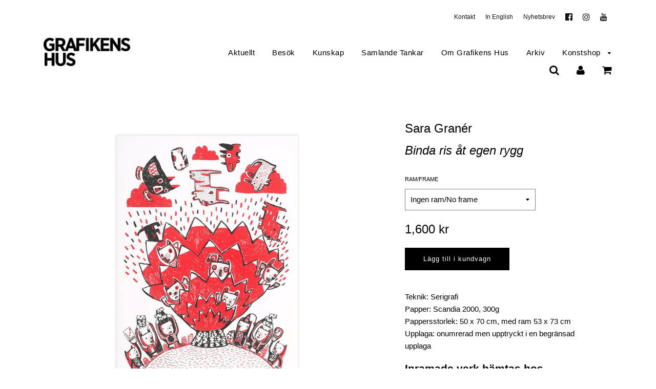

--- FILE ---
content_type: text/html; charset=utf-8
request_url: https://shop.grafikenshus.se/products/sg006
body_size: 22550
content:
<!doctype html>
<!--[if IE 8]><html class="no-js lt-ie9" lang="en"> <![endif]-->
<!--[if IE 9 ]><html class="ie9 no-js"> <![endif]-->
<!--[if (gt IE 9)|!(IE)]><!--> <html class="no-js"> <!--<![endif]-->
<head>

  <!-- Basic page needs ================================================== -->
  <meta charset="utf-8">
  <meta http-equiv="X-UA-Compatible" content="IE=edge">

	
	  <link rel="shortcut icon" href="//shop.grafikenshus.se/cdn/shop/files/favicon_32x32.png?v=1713992295" type="image/png">
	

  <!-- Title and description ================================================== -->
  <title>
  Binda ris åt egen rygg &ndash; Grafikens Hus
  </title>

  
  <meta name="description" content="Teknik: SerigrafiPapper: Scandia 2000, 300gPappersstorlek: 50 x 70 cm, med ram 53 x 73 cmUpplaga: onumrerad men upptryckt i en begränsad upplaga Inramade verk hämtas hos rammakare i Södertälje. För hemleverans tillkommer kostnad för frakt med bud.">
  

  <!-- Helpers ================================================== -->
  <!-- /snippets/social-meta-tags.liquid -->


  <meta property="og:type" content="product">
  <meta property="og:title" content="Binda ris åt egen rygg">
  
    <meta property="og:image" content="http://shop.grafikenshus.se/cdn/shop/products/Sara_Graner_Binda_ris_at_egen_rygg_vit_grande.jpg?v=1543476713">
    <meta property="og:image:secure_url" content="https://shop.grafikenshus.se/cdn/shop/products/Sara_Graner_Binda_ris_at_egen_rygg_vit_grande.jpg?v=1543476713">
  
    <meta property="og:image" content="http://shop.grafikenshus.se/cdn/shop/products/25119213-origpic-479084_grande.jpg?v=1543476713">
    <meta property="og:image:secure_url" content="https://shop.grafikenshus.se/cdn/shop/products/25119213-origpic-479084_grande.jpg?v=1543476713">
  
    <meta property="og:image" content="http://shop.grafikenshus.se/cdn/shop/products/Bindagrasategenrygg_grande.jpg?v=1642687942">
    <meta property="og:image:secure_url" content="https://shop.grafikenshus.se/cdn/shop/products/Bindagrasategenrygg_grande.jpg?v=1642687942">
  
  <meta property="og:description" content="Teknik: SerigrafiPapper: Scandia 2000, 300gPappersstorlek: 50 x 70 cm, med ram 53 x 73 cmUpplaga: onumrerad men upptryckt i en begränsad upplaga
Inramade verk hämtas hos rammakare i Södertälje. För hemleverans tillkommer kostnad för frakt med bud. ">
  <meta property="og:price:amount" content="1,600">
  <meta property="og:price:currency" content="SEK">

<meta property="og:url" content="https://shop.grafikenshus.se/products/sg006">
<meta property="og:site_name" content="Grafikens Hus">






  <meta name="twitter:card" content="summary">


  <meta name="twitter:title" content="Binda ris åt egen rygg">
  <meta name="twitter:description" content="Teknik: SerigrafiPapper: Scandia 2000, 300gPappersstorlek: 50 x 70 cm, med ram 53 x 73 cmUpplaga: onumrerad men upptryckt i en begränsad upplaga
Inramade verk hämtas hos rammakare i Södertälje. För he">
  <meta name="twitter:image" content="https://shop.grafikenshus.se/cdn/shop/products/Sara_Graner_Binda_ris_at_egen_rygg_vit_grande.jpg?v=1543476713">
  <meta name="twitter:image:width" content="600">
  <meta name="twitter:image:height" content="600">


  <link rel="canonical" href="https://shop.grafikenshus.se/products/sg006">
  
	<meta name="viewport" content="width=device-width, initial-scale=1, maximum-scale=1, user-scalable=0"/>
  
  <meta name="theme-color" content="#000000">

  <!-- CSS ================================================== -->
  <link href="//shop.grafikenshus.se/cdn/shop/t/9/assets/plugins.css?v=137872275344769177391768313982" rel="stylesheet" type="text/css" media="all" />
  <link href="//shop.grafikenshus.se/cdn/shop/t/9/assets/timber.scss.css?v=174154830074719223971759333347" rel="stylesheet" type="text/css" media="all" />
  <link href="//shop.grafikenshus.se/cdn/shop/t/9/assets/custom.css?v=665880766206767841768313981" rel="stylesheet" type="text/css" media="all" />

  



  <!-- Header hook for plugins ================================================== -->
  <script>window.performance && window.performance.mark && window.performance.mark('shopify.content_for_header.start');</script><meta id="shopify-digital-wallet" name="shopify-digital-wallet" content="/1277657133/digital_wallets/dialog">
<link rel="alternate" type="application/json+oembed" href="https://shop.grafikenshus.se/products/sg006.oembed">
<script async="async" src="/checkouts/internal/preloads.js?locale=sv-SE"></script>
<script id="shopify-features" type="application/json">{"accessToken":"85f15d18e3f54b6f26b490102a367505","betas":["rich-media-storefront-analytics"],"domain":"shop.grafikenshus.se","predictiveSearch":true,"shopId":1277657133,"locale":"sv"}</script>
<script>var Shopify = Shopify || {};
Shopify.shop = "grafikens-hus.myshopify.com";
Shopify.locale = "sv";
Shopify.currency = {"active":"SEK","rate":"1.0"};
Shopify.country = "SE";
Shopify.theme = {"name":"[BoostCommerce] Grafikens Hus Shop","id":131951460505,"schema_name":"Flow","schema_version":"11.4.1","theme_store_id":801,"role":"main"};
Shopify.theme.handle = "null";
Shopify.theme.style = {"id":null,"handle":null};
Shopify.cdnHost = "shop.grafikenshus.se/cdn";
Shopify.routes = Shopify.routes || {};
Shopify.routes.root = "/";</script>
<script type="module">!function(o){(o.Shopify=o.Shopify||{}).modules=!0}(window);</script>
<script>!function(o){function n(){var o=[];function n(){o.push(Array.prototype.slice.apply(arguments))}return n.q=o,n}var t=o.Shopify=o.Shopify||{};t.loadFeatures=n(),t.autoloadFeatures=n()}(window);</script>
<script id="shop-js-analytics" type="application/json">{"pageType":"product"}</script>
<script defer="defer" async type="module" src="//shop.grafikenshus.se/cdn/shopifycloud/shop-js/modules/v2/client.init-shop-cart-sync_B-R_xLDe.sv.esm.js"></script>
<script defer="defer" async type="module" src="//shop.grafikenshus.se/cdn/shopifycloud/shop-js/modules/v2/chunk.common_BsFeNlWi.esm.js"></script>
<script type="module">
  await import("//shop.grafikenshus.se/cdn/shopifycloud/shop-js/modules/v2/client.init-shop-cart-sync_B-R_xLDe.sv.esm.js");
await import("//shop.grafikenshus.se/cdn/shopifycloud/shop-js/modules/v2/chunk.common_BsFeNlWi.esm.js");

  window.Shopify.SignInWithShop?.initShopCartSync?.({"fedCMEnabled":true,"windoidEnabled":true});

</script>
<script id="__st">var __st={"a":1277657133,"offset":3600,"reqid":"9502ca99-6a30-4bc4-9672-979c62d91884-1768881982","pageurl":"shop.grafikenshus.se\/products\/sg006","u":"0b5e71921aab","p":"product","rtyp":"product","rid":1426201673773};</script>
<script>window.ShopifyPaypalV4VisibilityTracking = true;</script>
<script id="captcha-bootstrap">!function(){'use strict';const t='contact',e='account',n='new_comment',o=[[t,t],['blogs',n],['comments',n],[t,'customer']],c=[[e,'customer_login'],[e,'guest_login'],[e,'recover_customer_password'],[e,'create_customer']],r=t=>t.map((([t,e])=>`form[action*='/${t}']:not([data-nocaptcha='true']) input[name='form_type'][value='${e}']`)).join(','),a=t=>()=>t?[...document.querySelectorAll(t)].map((t=>t.form)):[];function s(){const t=[...o],e=r(t);return a(e)}const i='password',u='form_key',d=['recaptcha-v3-token','g-recaptcha-response','h-captcha-response',i],f=()=>{try{return window.sessionStorage}catch{return}},m='__shopify_v',_=t=>t.elements[u];function p(t,e,n=!1){try{const o=window.sessionStorage,c=JSON.parse(o.getItem(e)),{data:r}=function(t){const{data:e,action:n}=t;return t[m]||n?{data:e,action:n}:{data:t,action:n}}(c);for(const[e,n]of Object.entries(r))t.elements[e]&&(t.elements[e].value=n);n&&o.removeItem(e)}catch(o){console.error('form repopulation failed',{error:o})}}const l='form_type',E='cptcha';function T(t){t.dataset[E]=!0}const w=window,h=w.document,L='Shopify',v='ce_forms',y='captcha';let A=!1;((t,e)=>{const n=(g='f06e6c50-85a8-45c8-87d0-21a2b65856fe',I='https://cdn.shopify.com/shopifycloud/storefront-forms-hcaptcha/ce_storefront_forms_captcha_hcaptcha.v1.5.2.iife.js',D={infoText:'Skyddas av hCaptcha',privacyText:'Integritet',termsText:'Villkor'},(t,e,n)=>{const o=w[L][v],c=o.bindForm;if(c)return c(t,g,e,D).then(n);var r;o.q.push([[t,g,e,D],n]),r=I,A||(h.body.append(Object.assign(h.createElement('script'),{id:'captcha-provider',async:!0,src:r})),A=!0)});var g,I,D;w[L]=w[L]||{},w[L][v]=w[L][v]||{},w[L][v].q=[],w[L][y]=w[L][y]||{},w[L][y].protect=function(t,e){n(t,void 0,e),T(t)},Object.freeze(w[L][y]),function(t,e,n,w,h,L){const[v,y,A,g]=function(t,e,n){const i=e?o:[],u=t?c:[],d=[...i,...u],f=r(d),m=r(i),_=r(d.filter((([t,e])=>n.includes(e))));return[a(f),a(m),a(_),s()]}(w,h,L),I=t=>{const e=t.target;return e instanceof HTMLFormElement?e:e&&e.form},D=t=>v().includes(t);t.addEventListener('submit',(t=>{const e=I(t);if(!e)return;const n=D(e)&&!e.dataset.hcaptchaBound&&!e.dataset.recaptchaBound,o=_(e),c=g().includes(e)&&(!o||!o.value);(n||c)&&t.preventDefault(),c&&!n&&(function(t){try{if(!f())return;!function(t){const e=f();if(!e)return;const n=_(t);if(!n)return;const o=n.value;o&&e.removeItem(o)}(t);const e=Array.from(Array(32),(()=>Math.random().toString(36)[2])).join('');!function(t,e){_(t)||t.append(Object.assign(document.createElement('input'),{type:'hidden',name:u})),t.elements[u].value=e}(t,e),function(t,e){const n=f();if(!n)return;const o=[...t.querySelectorAll(`input[type='${i}']`)].map((({name:t})=>t)),c=[...d,...o],r={};for(const[a,s]of new FormData(t).entries())c.includes(a)||(r[a]=s);n.setItem(e,JSON.stringify({[m]:1,action:t.action,data:r}))}(t,e)}catch(e){console.error('failed to persist form',e)}}(e),e.submit())}));const S=(t,e)=>{t&&!t.dataset[E]&&(n(t,e.some((e=>e===t))),T(t))};for(const o of['focusin','change'])t.addEventListener(o,(t=>{const e=I(t);D(e)&&S(e,y())}));const B=e.get('form_key'),M=e.get(l),P=B&&M;t.addEventListener('DOMContentLoaded',(()=>{const t=y();if(P)for(const e of t)e.elements[l].value===M&&p(e,B);[...new Set([...A(),...v().filter((t=>'true'===t.dataset.shopifyCaptcha))])].forEach((e=>S(e,t)))}))}(h,new URLSearchParams(w.location.search),n,t,e,['guest_login'])})(!0,!0)}();</script>
<script integrity="sha256-4kQ18oKyAcykRKYeNunJcIwy7WH5gtpwJnB7kiuLZ1E=" data-source-attribution="shopify.loadfeatures" defer="defer" src="//shop.grafikenshus.se/cdn/shopifycloud/storefront/assets/storefront/load_feature-a0a9edcb.js" crossorigin="anonymous"></script>
<script data-source-attribution="shopify.dynamic_checkout.dynamic.init">var Shopify=Shopify||{};Shopify.PaymentButton=Shopify.PaymentButton||{isStorefrontPortableWallets:!0,init:function(){window.Shopify.PaymentButton.init=function(){};var t=document.createElement("script");t.src="https://shop.grafikenshus.se/cdn/shopifycloud/portable-wallets/latest/portable-wallets.sv.js",t.type="module",document.head.appendChild(t)}};
</script>
<script data-source-attribution="shopify.dynamic_checkout.buyer_consent">
  function portableWalletsHideBuyerConsent(e){var t=document.getElementById("shopify-buyer-consent"),n=document.getElementById("shopify-subscription-policy-button");t&&n&&(t.classList.add("hidden"),t.setAttribute("aria-hidden","true"),n.removeEventListener("click",e))}function portableWalletsShowBuyerConsent(e){var t=document.getElementById("shopify-buyer-consent"),n=document.getElementById("shopify-subscription-policy-button");t&&n&&(t.classList.remove("hidden"),t.removeAttribute("aria-hidden"),n.addEventListener("click",e))}window.Shopify?.PaymentButton&&(window.Shopify.PaymentButton.hideBuyerConsent=portableWalletsHideBuyerConsent,window.Shopify.PaymentButton.showBuyerConsent=portableWalletsShowBuyerConsent);
</script>
<script data-source-attribution="shopify.dynamic_checkout.cart.bootstrap">document.addEventListener("DOMContentLoaded",(function(){function t(){return document.querySelector("shopify-accelerated-checkout-cart, shopify-accelerated-checkout")}if(t())Shopify.PaymentButton.init();else{new MutationObserver((function(e,n){t()&&(Shopify.PaymentButton.init(),n.disconnect())})).observe(document.body,{childList:!0,subtree:!0})}}));
</script>

<script>window.performance && window.performance.mark && window.performance.mark('shopify.content_for_header.end');</script> 
 
  <!-- /snippets/oldIE-js.liquid -->


<!--[if lt IE 9]>
<script src="//cdnjs.cloudflare.com/ajax/libs/html5shiv/3.7.2/html5shiv.min.js" type="text/javascript"></script>
<script src="//shop.grafikenshus.se/cdn/shop/t/9/assets/respond.min.js?v=52248677837542619231670938791" type="text/javascript"></script>
<link href="//shop.grafikenshus.se/cdn/shop/t/9/assets/respond-proxy.html" id="respond-proxy" rel="respond-proxy" />
<link href="//shop.grafikenshus.se/search?q=234b3752ab4bfeae10999d6c51393c2e" id="respond-redirect" rel="respond-redirect" />
<script src="//shop.grafikenshus.se/search?q=234b3752ab4bfeae10999d6c51393c2e" type="text/javascript"></script>
<![endif]-->



  <script src="//ajax.googleapis.com/ajax/libs/jquery/1.11.0/jquery.min.js" type="text/javascript"></script>
  <script src="//shop.grafikenshus.se/cdn/shop/t/9/assets/modernizr.min.js?v=137617515274177302221670938791" type="text/javascript"></script>

  
  


 <!--begin-boost-pfs-filter-css-->
   <link rel="preload stylesheet" href="//shop.grafikenshus.se/cdn/shop/t/9/assets/boost-pfs-instant-search.css?v=146474835330714392691670938894" as="style"><link href="//shop.grafikenshus.se/cdn/shop/t/9/assets/boost-pfs-custom.css?v=68243132755816688071670938902" rel="stylesheet" type="text/css" media="all" />
<style data-id="boost-pfs-style">
    .boost-pfs-filter-option-title-text {}

   .boost-pfs-filter-tree-v .boost-pfs-filter-option-title-text:before {}
    .boost-pfs-filter-tree-v .boost-pfs-filter-option.boost-pfs-filter-option-collapsed .boost-pfs-filter-option-title-text:before {}
    .boost-pfs-filter-tree-h .boost-pfs-filter-option-title-heading:before {}

    .boost-pfs-filter-refine-by .boost-pfs-filter-option-title h3 {}

    .boost-pfs-filter-option-content .boost-pfs-filter-option-item-list .boost-pfs-filter-option-item button,
    .boost-pfs-filter-option-content .boost-pfs-filter-option-item-list .boost-pfs-filter-option-item .boost-pfs-filter-button,
    .boost-pfs-filter-option-range-amount input,
    .boost-pfs-filter-tree-v .boost-pfs-filter-refine-by .boost-pfs-filter-refine-by-items .refine-by-item,
    .boost-pfs-filter-refine-by-wrapper-v .boost-pfs-filter-refine-by .boost-pfs-filter-refine-by-items .refine-by-item,
    .boost-pfs-filter-refine-by .boost-pfs-filter-option-title,
    .boost-pfs-filter-refine-by .boost-pfs-filter-refine-by-items .refine-by-item>a,
    .boost-pfs-filter-refine-by>span,
    .boost-pfs-filter-clear,
    .boost-pfs-filter-clear-all{}
    .boost-pfs-filter-tree-h .boost-pfs-filter-pc .boost-pfs-filter-refine-by-items .refine-by-item .boost-pfs-filter-clear .refine-by-type,
    .boost-pfs-filter-refine-by-wrapper-h .boost-pfs-filter-pc .boost-pfs-filter-refine-by-items .refine-by-item .boost-pfs-filter-clear .refine-by-type {}

    .boost-pfs-filter-option-multi-level-collections .boost-pfs-filter-option-multi-level-list .boost-pfs-filter-option-item .boost-pfs-filter-button-arrow .boost-pfs-arrow:before,
    .boost-pfs-filter-option-multi-level-tag .boost-pfs-filter-option-multi-level-list .boost-pfs-filter-option-item .boost-pfs-filter-button-arrow .boost-pfs-arrow:before {}

    .boost-pfs-filter-refine-by-wrapper-v .boost-pfs-filter-refine-by .boost-pfs-filter-refine-by-items .refine-by-item .boost-pfs-filter-clear:after,
    .boost-pfs-filter-refine-by-wrapper-v .boost-pfs-filter-refine-by .boost-pfs-filter-refine-by-items .refine-by-item .boost-pfs-filter-clear:before,
    .boost-pfs-filter-tree-v .boost-pfs-filter-refine-by .boost-pfs-filter-refine-by-items .refine-by-item .boost-pfs-filter-clear:after,
    .boost-pfs-filter-tree-v .boost-pfs-filter-refine-by .boost-pfs-filter-refine-by-items .refine-by-item .boost-pfs-filter-clear:before,
    .boost-pfs-filter-refine-by-wrapper-h .boost-pfs-filter-pc .boost-pfs-filter-refine-by-items .refine-by-item .boost-pfs-filter-clear:after,
    .boost-pfs-filter-refine-by-wrapper-h .boost-pfs-filter-pc .boost-pfs-filter-refine-by-items .refine-by-item .boost-pfs-filter-clear:before,
    .boost-pfs-filter-tree-h .boost-pfs-filter-pc .boost-pfs-filter-refine-by-items .refine-by-item .boost-pfs-filter-clear:after,
    .boost-pfs-filter-tree-h .boost-pfs-filter-pc .boost-pfs-filter-refine-by-items .refine-by-item .boost-pfs-filter-clear:before {}
    .boost-pfs-filter-option-range-slider .noUi-value-horizontal {}

    .boost-pfs-filter-tree-mobile-button button,
    .boost-pfs-filter-top-sorting-mobile button {}
    .boost-pfs-filter-top-sorting-mobile button>span:after {}
  </style>

 <!--end-boost-pfs-filter-css-->

 
<!-- BEGIN app block: shopify://apps/fontify/blocks/app-embed/334490e2-2153-4a2e-a452-e90bdeffa3cc --><link rel="preconnect" href="https://cdn.nitroapps.co" crossorigin=""><!-- Shop metafields --><style type="text/css" id="nitro-fontify">
</style>
<script>
    console.log(null);
    console.log(null);
  </script><script
  type="text/javascript"
  id="fontify-scripts"
>
  
  (function () {
    // Prevent duplicate execution
    if (window.fontifyScriptInitialized) {
      return;
    }
    window.fontifyScriptInitialized = true;

    if (window.opener) {
      // Remove existing listener if any before adding new one
      if (window.fontifyMessageListener) {
        window.removeEventListener('message', window.fontifyMessageListener, false);
      }

      function watchClosedWindow() {
        let itv = setInterval(function () {
          if (!window.opener || window.opener.closed) {
            clearInterval(itv);
            window.close();
          }
        }, 1000);
      }

      // Helper function to inject scripts and links from vite-tag content
      function injectScript(encodedContent) {
        

        // Decode HTML entities
        const tempTextarea = document.createElement('textarea');
        tempTextarea.innerHTML = encodedContent;
        const viteContent = tempTextarea.value;

        // Parse HTML content
        const tempDiv = document.createElement('div');
        tempDiv.innerHTML = viteContent;

        // Track duplicates within tempDiv only
        const scriptIds = new Set();
        const scriptSrcs = new Set();
        const linkKeys = new Set();

        // Helper to clone element attributes
        function cloneAttributes(source, target) {
          Array.from(source.attributes).forEach(function(attr) {
            if (attr.name === 'crossorigin') {
              target.crossOrigin = attr.value;
            } else {
              target.setAttribute(attr.name, attr.value);
            }
          });
          if (source.textContent) {
            target.textContent = source.textContent;
          }
        }

        // Inject scripts (filter duplicates within tempDiv)
        tempDiv.querySelectorAll('script').forEach(function(script) {
          const scriptId = script.getAttribute('id');
          const scriptSrc = script.getAttribute('src');

          // Skip if duplicate in tempDiv
          if ((scriptId && scriptIds.has(scriptId)) || (scriptSrc && scriptSrcs.has(scriptSrc))) {
            return;
          }

          // Track script
          if (scriptId) scriptIds.add(scriptId);
          if (scriptSrc) scriptSrcs.add(scriptSrc);

          // Clone and inject
          const newScript = document.createElement('script');
          cloneAttributes(script, newScript);

          document.head.appendChild(newScript);
        });

        // Inject links (filter duplicates within tempDiv)
        tempDiv.querySelectorAll('link').forEach(function(link) {
          const linkHref = link.getAttribute('href');
          const linkRel = link.getAttribute('rel') || '';
          const key = linkHref + '|' + linkRel;

          // Skip if duplicate in tempDiv
          if (linkHref && linkKeys.has(key)) {
            return;
          }

          // Track link
          if (linkHref) linkKeys.add(key);

          // Clone and inject
          const newLink = document.createElement('link');
          cloneAttributes(link, newLink);
          document.head.appendChild(newLink);
        });
      }

      // Function to apply preview font data


      function receiveMessage(event) {
        watchClosedWindow();
        if (event.data.action == 'fontify_ready') {
          console.log('fontify_ready');
          injectScript(`&lt;!-- BEGIN app snippet: vite-tag --&gt;


  &lt;script src=&quot;https://cdn.shopify.com/extensions/019bafe3-77e1-7e6a-87b2-cbeff3e5cd6f/fontify-polaris-11/assets/main-B3V8Mu2P.js&quot; type=&quot;module&quot; crossorigin=&quot;anonymous&quot;&gt;&lt;/script&gt;

&lt;!-- END app snippet --&gt;
  &lt;!-- BEGIN app snippet: vite-tag --&gt;


  &lt;link href=&quot;//cdn.shopify.com/extensions/019bafe3-77e1-7e6a-87b2-cbeff3e5cd6f/fontify-polaris-11/assets/main-GVRB1u2d.css&quot; rel=&quot;stylesheet&quot; type=&quot;text/css&quot; media=&quot;all&quot; /&gt;

&lt;!-- END app snippet --&gt;
`);

        } else if (event.data.action == 'font_audit_ready') {
          injectScript(`&lt;!-- BEGIN app snippet: vite-tag --&gt;


  &lt;script src=&quot;https://cdn.shopify.com/extensions/019bafe3-77e1-7e6a-87b2-cbeff3e5cd6f/fontify-polaris-11/assets/audit-DDeWPAiq.js&quot; type=&quot;module&quot; crossorigin=&quot;anonymous&quot;&gt;&lt;/script&gt;

&lt;!-- END app snippet --&gt;
  &lt;!-- BEGIN app snippet: vite-tag --&gt;


  &lt;link href=&quot;//cdn.shopify.com/extensions/019bafe3-77e1-7e6a-87b2-cbeff3e5cd6f/fontify-polaris-11/assets/audit-CNr6hPle.css&quot; rel=&quot;stylesheet&quot; type=&quot;text/css&quot; media=&quot;all&quot; /&gt;

&lt;!-- END app snippet --&gt;
`);

        } else if (event.data.action == 'preview_font_data') {
          const fontData = event?.data || null;
          window.fontifyPreviewData = fontData;
          injectScript(`&lt;!-- BEGIN app snippet: vite-tag --&gt;


  &lt;script src=&quot;https://cdn.shopify.com/extensions/019bafe3-77e1-7e6a-87b2-cbeff3e5cd6f/fontify-polaris-11/assets/preview-CH6oXAfY.js&quot; type=&quot;module&quot; crossorigin=&quot;anonymous&quot;&gt;&lt;/script&gt;

&lt;!-- END app snippet --&gt;
`);
        }
      }

      // Store reference to listener for cleanup
      window.fontifyMessageListener = receiveMessage;
      window.addEventListener('message', receiveMessage, false);

      // Send init message when window is opened from opener
      if (window.opener) {
        window.opener.postMessage({ action: `${window.name}_init`, data: JSON.parse(JSON.stringify({})) }, '*');
      }
    }
  })();
</script>


<!-- END app block --><link href="https://monorail-edge.shopifysvc.com" rel="dns-prefetch">
<script>(function(){if ("sendBeacon" in navigator && "performance" in window) {try {var session_token_from_headers = performance.getEntriesByType('navigation')[0].serverTiming.find(x => x.name == '_s').description;} catch {var session_token_from_headers = undefined;}var session_cookie_matches = document.cookie.match(/_shopify_s=([^;]*)/);var session_token_from_cookie = session_cookie_matches && session_cookie_matches.length === 2 ? session_cookie_matches[1] : "";var session_token = session_token_from_headers || session_token_from_cookie || "";function handle_abandonment_event(e) {var entries = performance.getEntries().filter(function(entry) {return /monorail-edge.shopifysvc.com/.test(entry.name);});if (!window.abandonment_tracked && entries.length === 0) {window.abandonment_tracked = true;var currentMs = Date.now();var navigation_start = performance.timing.navigationStart;var payload = {shop_id: 1277657133,url: window.location.href,navigation_start,duration: currentMs - navigation_start,session_token,page_type: "product"};window.navigator.sendBeacon("https://monorail-edge.shopifysvc.com/v1/produce", JSON.stringify({schema_id: "online_store_buyer_site_abandonment/1.1",payload: payload,metadata: {event_created_at_ms: currentMs,event_sent_at_ms: currentMs}}));}}window.addEventListener('pagehide', handle_abandonment_event);}}());</script>
<script id="web-pixels-manager-setup">(function e(e,d,r,n,o){if(void 0===o&&(o={}),!Boolean(null===(a=null===(i=window.Shopify)||void 0===i?void 0:i.analytics)||void 0===a?void 0:a.replayQueue)){var i,a;window.Shopify=window.Shopify||{};var t=window.Shopify;t.analytics=t.analytics||{};var s=t.analytics;s.replayQueue=[],s.publish=function(e,d,r){return s.replayQueue.push([e,d,r]),!0};try{self.performance.mark("wpm:start")}catch(e){}var l=function(){var e={modern:/Edge?\/(1{2}[4-9]|1[2-9]\d|[2-9]\d{2}|\d{4,})\.\d+(\.\d+|)|Firefox\/(1{2}[4-9]|1[2-9]\d|[2-9]\d{2}|\d{4,})\.\d+(\.\d+|)|Chrom(ium|e)\/(9{2}|\d{3,})\.\d+(\.\d+|)|(Maci|X1{2}).+ Version\/(15\.\d+|(1[6-9]|[2-9]\d|\d{3,})\.\d+)([,.]\d+|)( \(\w+\)|)( Mobile\/\w+|) Safari\/|Chrome.+OPR\/(9{2}|\d{3,})\.\d+\.\d+|(CPU[ +]OS|iPhone[ +]OS|CPU[ +]iPhone|CPU IPhone OS|CPU iPad OS)[ +]+(15[._]\d+|(1[6-9]|[2-9]\d|\d{3,})[._]\d+)([._]\d+|)|Android:?[ /-](13[3-9]|1[4-9]\d|[2-9]\d{2}|\d{4,})(\.\d+|)(\.\d+|)|Android.+Firefox\/(13[5-9]|1[4-9]\d|[2-9]\d{2}|\d{4,})\.\d+(\.\d+|)|Android.+Chrom(ium|e)\/(13[3-9]|1[4-9]\d|[2-9]\d{2}|\d{4,})\.\d+(\.\d+|)|SamsungBrowser\/([2-9]\d|\d{3,})\.\d+/,legacy:/Edge?\/(1[6-9]|[2-9]\d|\d{3,})\.\d+(\.\d+|)|Firefox\/(5[4-9]|[6-9]\d|\d{3,})\.\d+(\.\d+|)|Chrom(ium|e)\/(5[1-9]|[6-9]\d|\d{3,})\.\d+(\.\d+|)([\d.]+$|.*Safari\/(?![\d.]+ Edge\/[\d.]+$))|(Maci|X1{2}).+ Version\/(10\.\d+|(1[1-9]|[2-9]\d|\d{3,})\.\d+)([,.]\d+|)( \(\w+\)|)( Mobile\/\w+|) Safari\/|Chrome.+OPR\/(3[89]|[4-9]\d|\d{3,})\.\d+\.\d+|(CPU[ +]OS|iPhone[ +]OS|CPU[ +]iPhone|CPU IPhone OS|CPU iPad OS)[ +]+(10[._]\d+|(1[1-9]|[2-9]\d|\d{3,})[._]\d+)([._]\d+|)|Android:?[ /-](13[3-9]|1[4-9]\d|[2-9]\d{2}|\d{4,})(\.\d+|)(\.\d+|)|Mobile Safari.+OPR\/([89]\d|\d{3,})\.\d+\.\d+|Android.+Firefox\/(13[5-9]|1[4-9]\d|[2-9]\d{2}|\d{4,})\.\d+(\.\d+|)|Android.+Chrom(ium|e)\/(13[3-9]|1[4-9]\d|[2-9]\d{2}|\d{4,})\.\d+(\.\d+|)|Android.+(UC? ?Browser|UCWEB|U3)[ /]?(15\.([5-9]|\d{2,})|(1[6-9]|[2-9]\d|\d{3,})\.\d+)\.\d+|SamsungBrowser\/(5\.\d+|([6-9]|\d{2,})\.\d+)|Android.+MQ{2}Browser\/(14(\.(9|\d{2,})|)|(1[5-9]|[2-9]\d|\d{3,})(\.\d+|))(\.\d+|)|K[Aa][Ii]OS\/(3\.\d+|([4-9]|\d{2,})\.\d+)(\.\d+|)/},d=e.modern,r=e.legacy,n=navigator.userAgent;return n.match(d)?"modern":n.match(r)?"legacy":"unknown"}(),u="modern"===l?"modern":"legacy",c=(null!=n?n:{modern:"",legacy:""})[u],f=function(e){return[e.baseUrl,"/wpm","/b",e.hashVersion,"modern"===e.buildTarget?"m":"l",".js"].join("")}({baseUrl:d,hashVersion:r,buildTarget:u}),m=function(e){var d=e.version,r=e.bundleTarget,n=e.surface,o=e.pageUrl,i=e.monorailEndpoint;return{emit:function(e){var a=e.status,t=e.errorMsg,s=(new Date).getTime(),l=JSON.stringify({metadata:{event_sent_at_ms:s},events:[{schema_id:"web_pixels_manager_load/3.1",payload:{version:d,bundle_target:r,page_url:o,status:a,surface:n,error_msg:t},metadata:{event_created_at_ms:s}}]});if(!i)return console&&console.warn&&console.warn("[Web Pixels Manager] No Monorail endpoint provided, skipping logging."),!1;try{return self.navigator.sendBeacon.bind(self.navigator)(i,l)}catch(e){}var u=new XMLHttpRequest;try{return u.open("POST",i,!0),u.setRequestHeader("Content-Type","text/plain"),u.send(l),!0}catch(e){return console&&console.warn&&console.warn("[Web Pixels Manager] Got an unhandled error while logging to Monorail."),!1}}}}({version:r,bundleTarget:l,surface:e.surface,pageUrl:self.location.href,monorailEndpoint:e.monorailEndpoint});try{o.browserTarget=l,function(e){var d=e.src,r=e.async,n=void 0===r||r,o=e.onload,i=e.onerror,a=e.sri,t=e.scriptDataAttributes,s=void 0===t?{}:t,l=document.createElement("script"),u=document.querySelector("head"),c=document.querySelector("body");if(l.async=n,l.src=d,a&&(l.integrity=a,l.crossOrigin="anonymous"),s)for(var f in s)if(Object.prototype.hasOwnProperty.call(s,f))try{l.dataset[f]=s[f]}catch(e){}if(o&&l.addEventListener("load",o),i&&l.addEventListener("error",i),u)u.appendChild(l);else{if(!c)throw new Error("Did not find a head or body element to append the script");c.appendChild(l)}}({src:f,async:!0,onload:function(){if(!function(){var e,d;return Boolean(null===(d=null===(e=window.Shopify)||void 0===e?void 0:e.analytics)||void 0===d?void 0:d.initialized)}()){var d=window.webPixelsManager.init(e)||void 0;if(d){var r=window.Shopify.analytics;r.replayQueue.forEach((function(e){var r=e[0],n=e[1],o=e[2];d.publishCustomEvent(r,n,o)})),r.replayQueue=[],r.publish=d.publishCustomEvent,r.visitor=d.visitor,r.initialized=!0}}},onerror:function(){return m.emit({status:"failed",errorMsg:"".concat(f," has failed to load")})},sri:function(e){var d=/^sha384-[A-Za-z0-9+/=]+$/;return"string"==typeof e&&d.test(e)}(c)?c:"",scriptDataAttributes:o}),m.emit({status:"loading"})}catch(e){m.emit({status:"failed",errorMsg:(null==e?void 0:e.message)||"Unknown error"})}}})({shopId: 1277657133,storefrontBaseUrl: "https://shop.grafikenshus.se",extensionsBaseUrl: "https://extensions.shopifycdn.com/cdn/shopifycloud/web-pixels-manager",monorailEndpoint: "https://monorail-edge.shopifysvc.com/unstable/produce_batch",surface: "storefront-renderer",enabledBetaFlags: ["2dca8a86"],webPixelsConfigList: [{"id":"1162019156","configuration":"{\"config\":\"{\\\"pixel_id\\\":\\\"G-BPSDC7VKHC\\\",\\\"gtag_events\\\":[{\\\"type\\\":\\\"purchase\\\",\\\"action_label\\\":\\\"G-BPSDC7VKHC\\\"},{\\\"type\\\":\\\"page_view\\\",\\\"action_label\\\":\\\"G-BPSDC7VKHC\\\"},{\\\"type\\\":\\\"view_item\\\",\\\"action_label\\\":\\\"G-BPSDC7VKHC\\\"},{\\\"type\\\":\\\"search\\\",\\\"action_label\\\":\\\"G-BPSDC7VKHC\\\"},{\\\"type\\\":\\\"add_to_cart\\\",\\\"action_label\\\":\\\"G-BPSDC7VKHC\\\"},{\\\"type\\\":\\\"begin_checkout\\\",\\\"action_label\\\":\\\"G-BPSDC7VKHC\\\"},{\\\"type\\\":\\\"add_payment_info\\\",\\\"action_label\\\":\\\"G-BPSDC7VKHC\\\"}],\\\"enable_monitoring_mode\\\":false}\"}","eventPayloadVersion":"v1","runtimeContext":"OPEN","scriptVersion":"b2a88bafab3e21179ed38636efcd8a93","type":"APP","apiClientId":1780363,"privacyPurposes":[],"dataSharingAdjustments":{"protectedCustomerApprovalScopes":["read_customer_address","read_customer_email","read_customer_name","read_customer_personal_data","read_customer_phone"]}},{"id":"shopify-app-pixel","configuration":"{}","eventPayloadVersion":"v1","runtimeContext":"STRICT","scriptVersion":"0450","apiClientId":"shopify-pixel","type":"APP","privacyPurposes":["ANALYTICS","MARKETING"]},{"id":"shopify-custom-pixel","eventPayloadVersion":"v1","runtimeContext":"LAX","scriptVersion":"0450","apiClientId":"shopify-pixel","type":"CUSTOM","privacyPurposes":["ANALYTICS","MARKETING"]}],isMerchantRequest: false,initData: {"shop":{"name":"Grafikens Hus","paymentSettings":{"currencyCode":"SEK"},"myshopifyDomain":"grafikens-hus.myshopify.com","countryCode":"SE","storefrontUrl":"https:\/\/shop.grafikenshus.se"},"customer":null,"cart":null,"checkout":null,"productVariants":[{"price":{"amount":1600.0,"currencyCode":"SEK"},"product":{"title":"Binda ris åt egen rygg","vendor":"Sara Granér","id":"1426201673773","untranslatedTitle":"Binda ris åt egen rygg","url":"\/products\/sg006","type":"Konstverk"},"id":"13661863378989","image":{"src":"\/\/shop.grafikenshus.se\/cdn\/shop\/products\/Sara_Graner_Binda_ris_at_egen_rygg_vit.jpg?v=1543476713"},"sku":"23","title":"Ingen ram\/No frame","untranslatedTitle":"Ingen ram\/No frame"},{"price":{"amount":3200.0,"currencyCode":"SEK"},"product":{"title":"Binda ris åt egen rygg","vendor":"Sara Granér","id":"1426201673773","untranslatedTitle":"Binda ris åt egen rygg","url":"\/products\/sg006","type":"Konstverk"},"id":"41447323467929","image":{"src":"\/\/shop.grafikenshus.se\/cdn\/shop\/products\/Sara_Graner_Binda_ris_at_egen_rygg_vit.jpg?v=1543476713"},"sku":"23","title":"Vit\/White","untranslatedTitle":"Vit\/White"},{"price":{"amount":3200.0,"currencyCode":"SEK"},"product":{"title":"Binda ris åt egen rygg","vendor":"Sara Granér","id":"1426201673773","untranslatedTitle":"Binda ris åt egen rygg","url":"\/products\/sg006","type":"Konstverk"},"id":"41447323500697","image":{"src":"\/\/shop.grafikenshus.se\/cdn\/shop\/products\/Bindagrasategenrygg.jpg?v=1642687942"},"sku":"23","title":"Svart\/Black","untranslatedTitle":"Svart\/Black"},{"price":{"amount":3300.0,"currencyCode":"SEK"},"product":{"title":"Binda ris åt egen rygg","vendor":"Sara Granér","id":"1426201673773","untranslatedTitle":"Binda ris åt egen rygg","url":"\/products\/sg006","type":"Konstverk"},"id":"41447323533465","image":{"src":"\/\/shop.grafikenshus.se\/cdn\/shop\/products\/Sara_Graner_Binda_ris_at_egen_rygg_vit.jpg?v=1543476713"},"sku":"23","title":"Ek\/Oak","untranslatedTitle":"Ek\/Oak"},{"price":{"amount":3300.0,"currencyCode":"SEK"},"product":{"title":"Binda ris åt egen rygg","vendor":"Sara Granér","id":"1426201673773","untranslatedTitle":"Binda ris åt egen rygg","url":"\/products\/sg006","type":"Konstverk"},"id":"41447323566233","image":{"src":"\/\/shop.grafikenshus.se\/cdn\/shop\/products\/Sara_Graner_Binda_ris_at_egen_rygg_vit.jpg?v=1543476713"},"sku":"23","title":"Valnöt\/Walnut","untranslatedTitle":"Valnöt\/Walnut"}],"purchasingCompany":null},},"https://shop.grafikenshus.se/cdn","fcfee988w5aeb613cpc8e4bc33m6693e112",{"modern":"","legacy":""},{"shopId":"1277657133","storefrontBaseUrl":"https:\/\/shop.grafikenshus.se","extensionBaseUrl":"https:\/\/extensions.shopifycdn.com\/cdn\/shopifycloud\/web-pixels-manager","surface":"storefront-renderer","enabledBetaFlags":"[\"2dca8a86\"]","isMerchantRequest":"false","hashVersion":"fcfee988w5aeb613cpc8e4bc33m6693e112","publish":"custom","events":"[[\"page_viewed\",{}],[\"product_viewed\",{\"productVariant\":{\"price\":{\"amount\":1600.0,\"currencyCode\":\"SEK\"},\"product\":{\"title\":\"Binda ris åt egen rygg\",\"vendor\":\"Sara Granér\",\"id\":\"1426201673773\",\"untranslatedTitle\":\"Binda ris åt egen rygg\",\"url\":\"\/products\/sg006\",\"type\":\"Konstverk\"},\"id\":\"13661863378989\",\"image\":{\"src\":\"\/\/shop.grafikenshus.se\/cdn\/shop\/products\/Sara_Graner_Binda_ris_at_egen_rygg_vit.jpg?v=1543476713\"},\"sku\":\"23\",\"title\":\"Ingen ram\/No frame\",\"untranslatedTitle\":\"Ingen ram\/No frame\"}}]]"});</script><script>
  window.ShopifyAnalytics = window.ShopifyAnalytics || {};
  window.ShopifyAnalytics.meta = window.ShopifyAnalytics.meta || {};
  window.ShopifyAnalytics.meta.currency = 'SEK';
  var meta = {"product":{"id":1426201673773,"gid":"gid:\/\/shopify\/Product\/1426201673773","vendor":"Sara Granér","type":"Konstverk","handle":"sg006","variants":[{"id":13661863378989,"price":160000,"name":"Binda ris åt egen rygg - Ingen ram\/No frame","public_title":"Ingen ram\/No frame","sku":"23"},{"id":41447323467929,"price":320000,"name":"Binda ris åt egen rygg - Vit\/White","public_title":"Vit\/White","sku":"23"},{"id":41447323500697,"price":320000,"name":"Binda ris åt egen rygg - Svart\/Black","public_title":"Svart\/Black","sku":"23"},{"id":41447323533465,"price":330000,"name":"Binda ris åt egen rygg - Ek\/Oak","public_title":"Ek\/Oak","sku":"23"},{"id":41447323566233,"price":330000,"name":"Binda ris åt egen rygg - Valnöt\/Walnut","public_title":"Valnöt\/Walnut","sku":"23"}],"remote":false},"page":{"pageType":"product","resourceType":"product","resourceId":1426201673773,"requestId":"9502ca99-6a30-4bc4-9672-979c62d91884-1768881982"}};
  for (var attr in meta) {
    window.ShopifyAnalytics.meta[attr] = meta[attr];
  }
</script>
<script class="analytics">
  (function () {
    var customDocumentWrite = function(content) {
      var jquery = null;

      if (window.jQuery) {
        jquery = window.jQuery;
      } else if (window.Checkout && window.Checkout.$) {
        jquery = window.Checkout.$;
      }

      if (jquery) {
        jquery('body').append(content);
      }
    };

    var hasLoggedConversion = function(token) {
      if (token) {
        return document.cookie.indexOf('loggedConversion=' + token) !== -1;
      }
      return false;
    }

    var setCookieIfConversion = function(token) {
      if (token) {
        var twoMonthsFromNow = new Date(Date.now());
        twoMonthsFromNow.setMonth(twoMonthsFromNow.getMonth() + 2);

        document.cookie = 'loggedConversion=' + token + '; expires=' + twoMonthsFromNow;
      }
    }

    var trekkie = window.ShopifyAnalytics.lib = window.trekkie = window.trekkie || [];
    if (trekkie.integrations) {
      return;
    }
    trekkie.methods = [
      'identify',
      'page',
      'ready',
      'track',
      'trackForm',
      'trackLink'
    ];
    trekkie.factory = function(method) {
      return function() {
        var args = Array.prototype.slice.call(arguments);
        args.unshift(method);
        trekkie.push(args);
        return trekkie;
      };
    };
    for (var i = 0; i < trekkie.methods.length; i++) {
      var key = trekkie.methods[i];
      trekkie[key] = trekkie.factory(key);
    }
    trekkie.load = function(config) {
      trekkie.config = config || {};
      trekkie.config.initialDocumentCookie = document.cookie;
      var first = document.getElementsByTagName('script')[0];
      var script = document.createElement('script');
      script.type = 'text/javascript';
      script.onerror = function(e) {
        var scriptFallback = document.createElement('script');
        scriptFallback.type = 'text/javascript';
        scriptFallback.onerror = function(error) {
                var Monorail = {
      produce: function produce(monorailDomain, schemaId, payload) {
        var currentMs = new Date().getTime();
        var event = {
          schema_id: schemaId,
          payload: payload,
          metadata: {
            event_created_at_ms: currentMs,
            event_sent_at_ms: currentMs
          }
        };
        return Monorail.sendRequest("https://" + monorailDomain + "/v1/produce", JSON.stringify(event));
      },
      sendRequest: function sendRequest(endpointUrl, payload) {
        // Try the sendBeacon API
        if (window && window.navigator && typeof window.navigator.sendBeacon === 'function' && typeof window.Blob === 'function' && !Monorail.isIos12()) {
          var blobData = new window.Blob([payload], {
            type: 'text/plain'
          });

          if (window.navigator.sendBeacon(endpointUrl, blobData)) {
            return true;
          } // sendBeacon was not successful

        } // XHR beacon

        var xhr = new XMLHttpRequest();

        try {
          xhr.open('POST', endpointUrl);
          xhr.setRequestHeader('Content-Type', 'text/plain');
          xhr.send(payload);
        } catch (e) {
          console.log(e);
        }

        return false;
      },
      isIos12: function isIos12() {
        return window.navigator.userAgent.lastIndexOf('iPhone; CPU iPhone OS 12_') !== -1 || window.navigator.userAgent.lastIndexOf('iPad; CPU OS 12_') !== -1;
      }
    };
    Monorail.produce('monorail-edge.shopifysvc.com',
      'trekkie_storefront_load_errors/1.1',
      {shop_id: 1277657133,
      theme_id: 131951460505,
      app_name: "storefront",
      context_url: window.location.href,
      source_url: "//shop.grafikenshus.se/cdn/s/trekkie.storefront.cd680fe47e6c39ca5d5df5f0a32d569bc48c0f27.min.js"});

        };
        scriptFallback.async = true;
        scriptFallback.src = '//shop.grafikenshus.se/cdn/s/trekkie.storefront.cd680fe47e6c39ca5d5df5f0a32d569bc48c0f27.min.js';
        first.parentNode.insertBefore(scriptFallback, first);
      };
      script.async = true;
      script.src = '//shop.grafikenshus.se/cdn/s/trekkie.storefront.cd680fe47e6c39ca5d5df5f0a32d569bc48c0f27.min.js';
      first.parentNode.insertBefore(script, first);
    };
    trekkie.load(
      {"Trekkie":{"appName":"storefront","development":false,"defaultAttributes":{"shopId":1277657133,"isMerchantRequest":null,"themeId":131951460505,"themeCityHash":"2346855164716074206","contentLanguage":"sv","currency":"SEK","eventMetadataId":"f5f392d7-2c17-4ab4-809d-64f5482a52af"},"isServerSideCookieWritingEnabled":true,"monorailRegion":"shop_domain","enabledBetaFlags":["65f19447"]},"Session Attribution":{},"S2S":{"facebookCapiEnabled":false,"source":"trekkie-storefront-renderer","apiClientId":580111}}
    );

    var loaded = false;
    trekkie.ready(function() {
      if (loaded) return;
      loaded = true;

      window.ShopifyAnalytics.lib = window.trekkie;

      var originalDocumentWrite = document.write;
      document.write = customDocumentWrite;
      try { window.ShopifyAnalytics.merchantGoogleAnalytics.call(this); } catch(error) {};
      document.write = originalDocumentWrite;

      window.ShopifyAnalytics.lib.page(null,{"pageType":"product","resourceType":"product","resourceId":1426201673773,"requestId":"9502ca99-6a30-4bc4-9672-979c62d91884-1768881982","shopifyEmitted":true});

      var match = window.location.pathname.match(/checkouts\/(.+)\/(thank_you|post_purchase)/)
      var token = match? match[1]: undefined;
      if (!hasLoggedConversion(token)) {
        setCookieIfConversion(token);
        window.ShopifyAnalytics.lib.track("Viewed Product",{"currency":"SEK","variantId":13661863378989,"productId":1426201673773,"productGid":"gid:\/\/shopify\/Product\/1426201673773","name":"Binda ris åt egen rygg - Ingen ram\/No frame","price":"1600.00","sku":"23","brand":"Sara Granér","variant":"Ingen ram\/No frame","category":"Konstverk","nonInteraction":true,"remote":false},undefined,undefined,{"shopifyEmitted":true});
      window.ShopifyAnalytics.lib.track("monorail:\/\/trekkie_storefront_viewed_product\/1.1",{"currency":"SEK","variantId":13661863378989,"productId":1426201673773,"productGid":"gid:\/\/shopify\/Product\/1426201673773","name":"Binda ris åt egen rygg - Ingen ram\/No frame","price":"1600.00","sku":"23","brand":"Sara Granér","variant":"Ingen ram\/No frame","category":"Konstverk","nonInteraction":true,"remote":false,"referer":"https:\/\/shop.grafikenshus.se\/products\/sg006"});
      }
    });


        var eventsListenerScript = document.createElement('script');
        eventsListenerScript.async = true;
        eventsListenerScript.src = "//shop.grafikenshus.se/cdn/shopifycloud/storefront/assets/shop_events_listener-3da45d37.js";
        document.getElementsByTagName('head')[0].appendChild(eventsListenerScript);

})();</script>
<script
  defer
  src="https://shop.grafikenshus.se/cdn/shopifycloud/perf-kit/shopify-perf-kit-3.0.4.min.js"
  data-application="storefront-renderer"
  data-shop-id="1277657133"
  data-render-region="gcp-us-east1"
  data-page-type="product"
  data-theme-instance-id="131951460505"
  data-theme-name="Flow"
  data-theme-version="11.4.1"
  data-monorail-region="shop_domain"
  data-resource-timing-sampling-rate="10"
  data-shs="true"
  data-shs-beacon="true"
  data-shs-export-with-fetch="true"
  data-shs-logs-sample-rate="1"
  data-shs-beacon-endpoint="https://shop.grafikenshus.se/api/collect"
></script>
</head>


<body id="binda-ris-at-egen-rygg" class="template-product animations-disabled" >
  
  <div id="CartDrawer" class="drawer drawer--right">
    <div class="drawer__header sitewide--title-wrapper">
      <div class="drawer__close js-drawer-close">
        <button type="button" class="icon-fallback-text">
          <i class="fa fa-times fa-lg" aria-hidden="true"></i>
          <span class="fallback-text">"Stäng kundvagnen"</span>
        </button>
      </div>
      <div class="drawer__title h2 page--title " id="CartTitle">Kundvagn</div>
      <div class="drawer__title h2 page--title hide" id="ShopNowTitle">Köp nu</div>
      <div class="drawer__title h2 page--title hide" id="LogInTitle">Logga in</div>
      <div class="drawer__title h2 page--title hide" id="SearchTitle">Sök efter produkter i vår shop</div>
    </div>
    <div id="CartContainer"></div>
    <div id="ShopNowContainer" class="hide"></div>
    <div id="SearchContainer" class="hide">
      <div class="wrapper search-drawer">
        <div class="input-group">
          <input type="search" name="q" id="search-input" placeholder="Search our store" class="input-group-field" aria-label="Search our store" autocomplete="off" />
          <span class="input-group-btn">
            <button type="submit" class="btn icon-fallback-text">
              <i class="fa fa-search"></i>
              <span class="fallback-text">Search</span>
            </button>
          </span>
        </div>
        <script id="LiveSearchResultTemplate" type="text/template">
  
    <div class="indiv-search-listing-grid">
      <div class="grid">
        {{#if image}}
        <div class="grid__item large--one-quarter live-search--image">
          <a href="{{url}}" title="{{title}}">
            <img
                class="lazyload"
                src="{{image}}"
                alt="{{title}}"
                {{#if imageResponsive}}
                data-src="{{imageResponsive}}"
                data-sizes="auto"
                {{/if}}
            >
          </a>
        </div>
        {{/if}}
        <div class="grid__item large--three-quarters line-search-content">
          <h3>
            <a href="{{url}}" title="">{{title}}</a>
          </h3>
          <div>
            {{{price_html}}}
          </div>
          <p>{{content}}</p>
        </div>
      </div>
    </div>
  
</script>

        <script type="text/javascript">
            var SearchTranslations = {
                no_results_html: "Din sökning på \"{{ terms }}\" gav inget resultat.",
                results_for_html: "Din sökning på \"{{ terms }}\" gav följande resultat:",
                products: "Produkter",
                pages: "Sidor",
                articles: "Artiklar"
            };
        </script>
        <div id="search-results" class="grid-uniform">
          <!-- here will be the search results -->
        </div>
        <a id="search-show-more" href="#" class="btn hide">Se mer</a>
      </div>
    </div>
    <div id="LogInContainer" class="hide"></div>
  </div>
  <div id="DrawerOverlay"></div>

<div id="PageContainer">

	<div id="shopify-section-announcement-bar" class="shopify-section">


</div>

	<div id="shopify-section-header" class="shopify-section"><div data-section-id="header" data-section-type="header-section" class="header-section--wrapper">
  <nav id="top-bar" class="navbar navbar-default hidden-xs">
		<div class="row">
			<ul class="navbar-nav nav navbar-right">
				<li><a href="http://eepurl.com/sfvjD" target="_blank">Nyhetsbrev</a></li>
				 
				<li><a href="http://www.facebook.com/grafikenshus" target="_blank"><i class="fa fa-facebook-official fa-lg"></i></a></li>
				<li><a href="http://www.instagram.com/grafikenshus" target="_blank"><i class="fa fa-instagram fa-lg"></i></a></li>
				<li><a href="https://www.youtube.com/channel/UCvTyMNAUBV9OHQUNOBe-gnA" target="_blank"><i class="fa fa-youtube fa-lg"></i></a></li>
			</ul>
			<div id="topbar" class="menu-toppmeny-container"><ul id="menu-toppmeny" class="nav navbar-nav navbar-right"><li id="menu-item-5605" class="menu-item menu-item-type-post_type menu-item-object-page menu-item-5605"><a title="Kontakt" href="https://www.grafikenshus.se/om-grafikens-hus/kontakt/">Kontakt</a></li>
<li id="menu-item-5513" class="menu-item menu-item-type-post_type menu-item-object-page menu-item-5513"><a title="In English" href="https://www.grafikenshus.se/english/">In English</a></li>
</ul></div>		</div>
	</nav>
  <div id="NavDrawer" class="drawer drawer--left">
    <!-- begin mobile-nav -->
    <ul class="mobile-nav">
      <li class="mobile-nav__item mobile-nav__search">
        <form action="/search" method="get" class="input-group search-bar" role="search">
  
  <input type="search" name="q" value="" placeholder="Sök i shoppen" class="input-group-field" aria-label="Sök i shoppen">
  <span class="input-group-btn hidden">
    <button type="submit" class="btn icon-fallback-text">
      <i class="fa fa-search"></i>
      <span class="fallback-text">Sök</span>
    </button>
  </span>
</form>

      </li>

      
      

        

          <li class="mobile-nav__item">
            <a href="https://www.grafikenshus.se/" class="mobile-nav__link">Aktuellt</a>
          </li>

        

      

        

          <li class="mobile-nav__item">
            <a href="https://www.grafikenshus.se/besok-oss/" class="mobile-nav__link">Besök</a>
          </li>

        

      

        

          <li class="mobile-nav__item">
            <a href="https://www.grafikenshus.se/kunskap/" class="mobile-nav__link">Kunskap</a>
          </li>

        

      

        

          <li class="mobile-nav__item">
            <a href="https://www.grafikenshus.se/samlande-tankar-collecting-thoughts/" class="mobile-nav__link">Samlande Tankar</a>
          </li>

        

      

        

          <li class="mobile-nav__item">
            <a href="https://www.grafikenshus.se/om-grafikens-hus/verksamhet/" class="mobile-nav__link">Om Grafikens Hus</a>
          </li>

        

      

        

          <li class="mobile-nav__item">
            <a href="https://www.grafikenshus.se/arkiv/" class="mobile-nav__link">Arkiv</a>
          </li>

        

      

        
        <li class="mobile-nav__item" aria-haspopup="true">
          <div class="mobile-nav__has-sublist">
            <a href="/" class="mobile-nav__link">Konstshop</a>
            <div class="mobile-nav__toggle">
              <button type="button" class="icon-fallback-text mobile-nav__toggle-open">
                <i class="fa fa-caret-right fa-lg" aria-hidden="true"></i>
                <span class="fallback-text">Se mer</span>
              </button>
              <button type="button" class="icon-fallback-text mobile-nav__toggle-close">
                <i class="fa fa-caret-down fa-lg" aria-hidden="true"></i>
                <span class="fallback-text">"Stäng kundvagnen"</span>
              </button>
            </div>
          </div>
          <ul class="mobile-nav__sublist">
              
              
                  <li class="mobile-nav__item ">
                    <a href="/collections" class="mobile-nav__link">Konstnärer</a>
                  </li>
                
              
              
                  <li class="mobile-nav__item ">
                    <a href="/pages/villkor" class="mobile-nav__link">Villkor</a>
                  </li>
                
              
              
                  <li class="mobile-nav__item ">
                    <a href="/pages/leverans" class="mobile-nav__link">Leverans</a>
                  </li>
                
              
            </ul>
          </li>

          

      

      
    </ul>


      
      

      <span class="mobile-nav-header">Konto</span>

	  <ul class="mobile-nav">

        
          <li class="mobile-nav__item">
            <a href="https://shopify.com/1277657133/account?locale=sv&amp;region_country=SE" id="customer_login_link">Logga in</a>
          </li>
          <li class="mobile-nav__item">
            <a href="https://shopify.com/1277657133/account?locale=sv" id="customer_register_link">Skapa konto</a>
          </li>
        

	</ul>

      
    <!-- //mobile-nav -->
  </div>

  

    <header class="site-header medium--hide small--hide">
      <div class="wrapper">

        

        <div class="grid--full grid--table">
          <div class="grid__item large--one-quarter">
              <div class="site-header__logo large--left" itemscope itemtype="http://schema.org/Organization">
                
    
      <div class="site-header__logo h1" id="site-title" itemscope itemtype="http://schema.org/Organization">
    

    
      <a href="https://grafikenshus.se/" itemprop="url" class="site-header__logo-image">
        
        
        






<noscript>
    <img
        class=""
        src="//shop.grafikenshus.se/cdn/shop/files/logo-grafikenshus_1000x1000.png?v=1613680015"
        data-sizes="auto"
        
            alt="Grafikens Hus"
        
        
          style="width: 170px"
          itemprop="logo"
        
    />
</noscript>

<img
    class="lazyload "
    src="//shop.grafikenshus.se/cdn/shop/files/logo-grafikenshus_150x.png?v=1613680015"
    data-src="//shop.grafikenshus.se/cdn/shop/files/logo-grafikenshus_{width}x.png?v=1613680015"
    data-sizes="auto"
    data-aspectratio="2.8688524590163933"
    
        alt="Grafikens Hus"
    
    
          style="width: 170px"
          itemprop="logo"
        
/>

      </a>
    

    

    
      </div>
    
  
              </div>
          </div>
          <div class="grid__item large--three-quarters large--text-right medium-down--hide">

			<div class="top-links">

				<ul class="site-nav" id="AccessibleNav" role="navigation">
					



  

    <li>
      <a href="https://www.grafikenshus.se/" class="site-nav__link">Aktuellt</a>
    </li>

  



  

    <li>
      <a href="https://www.grafikenshus.se/besok-oss/" class="site-nav__link">Besök</a>
    </li>

  



  

    <li>
      <a href="https://www.grafikenshus.se/kunskap/" class="site-nav__link">Kunskap</a>
    </li>

  



  

    <li>
      <a href="https://www.grafikenshus.se/samlande-tankar-collecting-thoughts/" class="site-nav__link">Samlande Tankar</a>
    </li>

  



  

    <li>
      <a href="https://www.grafikenshus.se/om-grafikens-hus/verksamhet/" class="site-nav__link">Om Grafikens Hus</a>
    </li>

  



  

    <li>
      <a href="https://www.grafikenshus.se/arkiv/" class="site-nav__link">Arkiv</a>
    </li>

  



  
    <li class="site-nav--has-dropdown" aria-haspopup="true">
      <a href="/" class="site-nav__link">
        Konstshop
        <span class="icon icon-arrow-down" aria-hidden="true"></span>
      </a>

      <ul class="site-nav__dropdown">
        
        
            <li>
              <a href="/collections" class="site-nav__link">Konstnärer</a>
            </li>
          
        
        
            <li>
              <a href="/pages/villkor" class="site-nav__link">Villkor</a>
            </li>
          
        
        
            <li>
              <a href="/pages/leverans" class="site-nav__link">Leverans</a>
            </li>
          
        
      </ul>
    </li>

    



				</ul>

				<ul class="top-links--icon-links">

					
                    
					<li>
						<a href="/search" class="search-button">
							<i class="fa fa-search fa-lg"></i>
						</a>
					</li>
                    


					
						
							<li>
								<a href="/account/login" title="Logga in" class="log-in-button">
									<i class="fa fa-user fa-lg"></i>
								</a>
							</li>
						
					

					<li>
						<a href="/cart" class="site-header__cart-toggle js-drawer-open-right-link" aria-controls="CartDrawer" aria-expanded="false">
							<i class="fa fa-shopping-cart fa-lg"></i>
              <span class="site-header__cart-indicator hide"></span>
						</a>
					</li>

				</ul>
			</div>

          </div>

      

      

            

      </div>
    </header>

<nav class="nav-bar mobile-nav-bar-wrapper large--hide medium-down--show">
  <div class="wrapper">
    <div class="large--hide medium-down--show">
      <div class="mobile-grid--table">
        <div class="grid__item one-sixth">
          <div class="site-nav--mobile">
            <button type="button" class="icon-fallback-text site-nav__link js-drawer-open-left-link" aria-controls="NavDrawer" aria-expanded="false">
              <i class="fa fa-bars fa-2x"></i>
              <span class="fallback-text">Meny</span>
            </button>
          </div>
        </div>

        <div class="grid__item four-sixths">
          
    
      <div class="site-header__logo h1" id="site-title" itemscope itemtype="http://schema.org/Organization">
    

    
      <a href="https://grafikenshus.se/" itemprop="url" class="site-header__logo-image">
        
        
        






<noscript>
    <img
        class=""
        src="//shop.grafikenshus.se/cdn/shop/files/logo-grafikenshus_1000x1000.png?v=1613680015"
        data-sizes="auto"
        
            alt="Grafikens Hus"
        
        
          style="width: 170px"
          itemprop="logo"
        
    />
</noscript>

<img
    class="lazyload "
    src="//shop.grafikenshus.se/cdn/shop/files/logo-grafikenshus_150x.png?v=1613680015"
    data-src="//shop.grafikenshus.se/cdn/shop/files/logo-grafikenshus_{width}x.png?v=1613680015"
    data-sizes="auto"
    data-aspectratio="2.8688524590163933"
    
        alt="Grafikens Hus"
    
    
          style="width: 170px"
          itemprop="logo"
        
/>

      </a>
    

    

    
      </div>
    
  
        </div>

        <div class="grid__item one-sixth text-right">
          <div class="site-nav--mobile">
            <a href="/cart" class="js-drawer-open-right-link site-nav__link" aria-controls="CartDrawer" aria-expanded="false">
              <span class="icon-fallback-text">
                <i class="fa fa-shopping-cart fa-2x"></i>
                <span class="site-header__cart-indicator hide"></span>
                <span class="fallback-text">Kundvagn</span>
              </span>
            </a>
          </div>
        </div>
      </div>
    </div>
  </div>
</nav>

</div>

<style>

#site-title{
	padding: 10px 0;
}

.site-nav__dropdown li{
  text-align: left;
}

</style>


</div>

		

			<div class="wrapper main-content">

		

		<!-- /templates/product.liquid -->


<div id="shopify-section-product-template" class="shopify-section"><div itemscope itemtype="http://schema.org/Product">

  <meta itemprop="url" content="https://shop.grafikenshus.se/products/sg006">
  <meta itemprop="image" content="//shop.grafikenshus.se/cdn/shop/products/Sara_Graner_Binda_ris_at_egen_rygg_vit_grande.jpg?v=1543476713">

  

  

  <div class="grid product-single product-sticky-wrapper " data-section-id="product-template">

    <input type="hidden" id="thumbnail_changes_variant" value="false" />

    <div class="grid__item large--seven-twelfths text-center context mobile--no-top-margin">

      <div class="product-single__photos medium--hide small--hide">
        

        

        <div class="product-single__photo-wrapper">

          
          






<noscript>
    <img
        class="product-single__photo fadeLazyload"
        src="//shop.grafikenshus.se/cdn/shop/products/Sara_Graner_Binda_ris_at_egen_rygg_vit_1000x1000.jpg?v=1543476713"
        data-sizes="auto"
        
            alt="Binda ris åt egen rygg"
        
        
            style="max-width: 999px"
            id="ProductPhotoImg"
            data-image-id="4449350484013"
            data-image-zoom="//shop.grafikenshus.se/cdn/shop/products/Sara_Graner_Binda_ris_at_egen_rygg_vit.jpg?v=1543476713"
            data-image-zoom-enable="false"
          
    />
</noscript>

<img
    class="lazyload product-single__photo fadeLazyload"
    src="//shop.grafikenshus.se/cdn/shop/products/Sara_Graner_Binda_ris_at_egen_rygg_vit_300x.jpg?v=1543476713"
    data-src="//shop.grafikenshus.se/cdn/shop/products/Sara_Graner_Binda_ris_at_egen_rygg_vit_{width}x.jpg?v=1543476713"
    data-sizes="auto"
    data-aspectratio="0.999"
    
        alt="Binda ris åt egen rygg"
    
    
            style="max-width: 999px"
            id="ProductPhotoImg"
            data-image-id="4449350484013"
            data-image-zoom="//shop.grafikenshus.se/cdn/shop/products/Sara_Graner_Binda_ris_at_egen_rygg_vit.jpg?v=1543476713"
            data-image-zoom-enable="false"
          
/>


          <div class="hidden" id="featured-image-loader">
            <i class="fa fa-circle-o-notch fa-spin fa-3x fa-fw"></i>
            <span class="sr-only">Loading...</span>
          </div>
        </div>



        


        
          

            
            <a
              href="//shop.grafikenshus.se/cdn/shop/products/Sara_Graner_Binda_ris_at_egen_rygg_vit_{width}x.jpg?v=1543476713" class="product-single__thumbnail-wrapper"
              data-image-zoom="//shop.grafikenshus.se/cdn/shop/products/Sara_Graner_Binda_ris_at_egen_rygg_vit.jpg?v=1543476713"
              
            >
              
              






<noscript>
    <img
        class="product-single__thumbnail"
        src="//shop.grafikenshus.se/cdn/shop/products/Sara_Graner_Binda_ris_at_egen_rygg_vit_1000x1000.jpg?v=1543476713"
        data-sizes="auto"
        
            alt="Binda ris åt egen rygg"
        
        
                data-image-id="4449350484013"
                data-image-zoom="//shop.grafikenshus.se/cdn/shop/products/Sara_Graner_Binda_ris_at_egen_rygg_vit.jpg?v=1543476713"
                style="max-width: 999px"
                data-max-width="999"
              
    />
</noscript>

<img
    class="lazyload product-single__thumbnail"
    src="//shop.grafikenshus.se/cdn/shop/products/Sara_Graner_Binda_ris_at_egen_rygg_vit_300x.jpg?v=1543476713"
    data-src="//shop.grafikenshus.se/cdn/shop/products/Sara_Graner_Binda_ris_at_egen_rygg_vit_{width}x.jpg?v=1543476713"
    data-sizes="auto"
    data-aspectratio="0.999"
    
        alt="Binda ris åt egen rygg"
    
    
                data-image-id="4449350484013"
                data-image-zoom="//shop.grafikenshus.se/cdn/shop/products/Sara_Graner_Binda_ris_at_egen_rygg_vit.jpg?v=1543476713"
                style="max-width: 999px"
                data-max-width="999"
              
/>

            </a>

          

        
          

            
            <a
              href="//shop.grafikenshus.se/cdn/shop/products/25119213-origpic-479084_{width}x.jpg?v=1543476713" class="product-single__thumbnail-wrapper"
              data-image-zoom="//shop.grafikenshus.se/cdn/shop/products/25119213-origpic-479084.jpg?v=1543476713"
              
            >
              
              






<noscript>
    <img
        class="product-single__thumbnail"
        src="//shop.grafikenshus.se/cdn/shop/products/25119213-origpic-479084_1000x1000.jpg?v=1543476713"
        data-sizes="auto"
        
            alt="Binda ris åt egen rygg"
        
        
                data-image-id="4125141893165"
                data-image-zoom="//shop.grafikenshus.se/cdn/shop/products/25119213-origpic-479084.jpg?v=1543476713"
                style="max-width: 999px"
                data-max-width="999"
              
    />
</noscript>

<img
    class="lazyload product-single__thumbnail"
    src="//shop.grafikenshus.se/cdn/shop/products/25119213-origpic-479084_300x.jpg?v=1543476713"
    data-src="//shop.grafikenshus.se/cdn/shop/products/25119213-origpic-479084_{width}x.jpg?v=1543476713"
    data-sizes="auto"
    data-aspectratio="0.999"
    
        alt="Binda ris åt egen rygg"
    
    
                data-image-id="4125141893165"
                data-image-zoom="//shop.grafikenshus.se/cdn/shop/products/25119213-origpic-479084.jpg?v=1543476713"
                style="max-width: 999px"
                data-max-width="999"
              
/>

            </a>

          

        
          

            
            <a
              href="//shop.grafikenshus.se/cdn/shop/products/Bindagrasategenrygg_{width}x.jpg?v=1642687942" class="product-single__thumbnail-wrapper"
              data-image-zoom="//shop.grafikenshus.se/cdn/shop/products/Bindagrasategenrygg.jpg?v=1642687942"
               data-variant="41447323500697"
            >
              
              






<noscript>
    <img
        class="product-single__thumbnail"
        src="//shop.grafikenshus.se/cdn/shop/products/Bindagrasategenrygg_1000x1000.jpg?v=1642687942"
        data-sizes="auto"
        
            alt="Binda ris åt egen rygg"
        
        
                data-image-id="33614313324697"
                data-image-zoom="//shop.grafikenshus.se/cdn/shop/products/Bindagrasategenrygg.jpg?v=1642687942"
                style="max-width: 1476px"
                data-max-width="1476"
              
    />
</noscript>

<img
    class="lazyload product-single__thumbnail"
    src="//shop.grafikenshus.se/cdn/shop/products/Bindagrasategenrygg_300x.jpg?v=1642687942"
    data-src="//shop.grafikenshus.se/cdn/shop/products/Bindagrasategenrygg_{width}x.jpg?v=1642687942"
    data-sizes="auto"
    data-aspectratio="1.0"
    
        alt="Binda ris åt egen rygg"
    
    
                data-image-id="33614313324697"
                data-image-zoom="//shop.grafikenshus.se/cdn/shop/products/Bindagrasategenrygg.jpg?v=1642687942"
                style="max-width: 1476px"
                data-max-width="1476"
              
/>

            </a>

          

        
          

            
            <a
              href="//shop.grafikenshus.se/cdn/shop/products/Frames_4_colours_046211ca-365e-403e-b9c9-a5c212ee6ba7_{width}x.jpg?v=1643714285" class="product-single__thumbnail-wrapper"
              data-image-zoom="//shop.grafikenshus.se/cdn/shop/products/Frames_4_colours_046211ca-365e-403e-b9c9-a5c212ee6ba7.jpg?v=1643714285"
              
            >
              
              






<noscript>
    <img
        class="product-single__thumbnail"
        src="//shop.grafikenshus.se/cdn/shop/products/Frames_4_colours_046211ca-365e-403e-b9c9-a5c212ee6ba7_1000x1000.jpg?v=1643714285"
        data-sizes="auto"
        
            alt="Binda ris åt egen rygg"
        
        
                data-image-id="33710798930073"
                data-image-zoom="//shop.grafikenshus.se/cdn/shop/products/Frames_4_colours_046211ca-365e-403e-b9c9-a5c212ee6ba7.jpg?v=1643714285"
                style="max-width: 1476px"
                data-max-width="1476"
              
    />
</noscript>

<img
    class="lazyload product-single__thumbnail"
    src="//shop.grafikenshus.se/cdn/shop/products/Frames_4_colours_046211ca-365e-403e-b9c9-a5c212ee6ba7_300x.jpg?v=1643714285"
    data-src="//shop.grafikenshus.se/cdn/shop/products/Frames_4_colours_046211ca-365e-403e-b9c9-a5c212ee6ba7_{width}x.jpg?v=1643714285"
    data-sizes="auto"
    data-aspectratio="1.0"
    
        alt="Binda ris åt egen rygg"
    
    
                data-image-id="33710798930073"
                data-image-zoom="//shop.grafikenshus.se/cdn/shop/products/Frames_4_colours_046211ca-365e-403e-b9c9-a5c212ee6ba7.jpg?v=1643714285"
                style="max-width: 1476px"
                data-max-width="1476"
              
/>

            </a>

          

        

        </div>

        <div id="product-images-mobile" class="large--hide owl-carousel owl-theme">

        
            
            <div>
              
              






<noscript>
    <img
        class=""
        src="//shop.grafikenshus.se/cdn/shop/products/Sara_Graner_Binda_ris_at_egen_rygg_vit_1000x1000.jpg?v=1543476713"
        data-sizes="auto"
        
            alt="Binda ris åt egen rygg"
        
        
                data-image-id="4449350484013"
              
    />
</noscript>

<img
    class="lazyload "
    src="//shop.grafikenshus.se/cdn/shop/products/Sara_Graner_Binda_ris_at_egen_rygg_vit_300x.jpg?v=1543476713"
    data-src="//shop.grafikenshus.se/cdn/shop/products/Sara_Graner_Binda_ris_at_egen_rygg_vit_{width}x.jpg?v=1543476713"
    data-sizes="auto"
    data-aspectratio="0.999"
    
        alt="Binda ris åt egen rygg"
    
    
                data-image-id="4449350484013"
              
/>

            </div>
        
            
            <div>
              
              






<noscript>
    <img
        class=""
        src="//shop.grafikenshus.se/cdn/shop/products/25119213-origpic-479084_1000x1000.jpg?v=1543476713"
        data-sizes="auto"
        
            alt="Binda ris åt egen rygg"
        
        
                data-image-id="4125141893165"
              
    />
</noscript>

<img
    class="lazyload "
    src="//shop.grafikenshus.se/cdn/shop/products/25119213-origpic-479084_300x.jpg?v=1543476713"
    data-src="//shop.grafikenshus.se/cdn/shop/products/25119213-origpic-479084_{width}x.jpg?v=1543476713"
    data-sizes="auto"
    data-aspectratio="0.999"
    
        alt="Binda ris åt egen rygg"
    
    
                data-image-id="4125141893165"
              
/>

            </div>
        
            
            <div>
              
              






<noscript>
    <img
        class=""
        src="//shop.grafikenshus.se/cdn/shop/products/Bindagrasategenrygg_1000x1000.jpg?v=1642687942"
        data-sizes="auto"
        
            alt="Binda ris åt egen rygg"
        
        
                data-image-id="33614313324697"
              
    />
</noscript>

<img
    class="lazyload "
    src="//shop.grafikenshus.se/cdn/shop/products/Bindagrasategenrygg_300x.jpg?v=1642687942"
    data-src="//shop.grafikenshus.se/cdn/shop/products/Bindagrasategenrygg_{width}x.jpg?v=1642687942"
    data-sizes="auto"
    data-aspectratio="1.0"
    
        alt="Binda ris åt egen rygg"
    
    
                data-image-id="33614313324697"
              
/>

            </div>
        
            
            <div>
              
              






<noscript>
    <img
        class=""
        src="//shop.grafikenshus.se/cdn/shop/products/Frames_4_colours_046211ca-365e-403e-b9c9-a5c212ee6ba7_1000x1000.jpg?v=1643714285"
        data-sizes="auto"
        
            alt="Binda ris åt egen rygg"
        
        
                data-image-id="33710798930073"
              
    />
</noscript>

<img
    class="lazyload "
    src="//shop.grafikenshus.se/cdn/shop/products/Frames_4_colours_046211ca-365e-403e-b9c9-a5c212ee6ba7_300x.jpg?v=1643714285"
    data-src="//shop.grafikenshus.se/cdn/shop/products/Frames_4_colours_046211ca-365e-403e-b9c9-a5c212ee6ba7_{width}x.jpg?v=1643714285"
    data-sizes="auto"
    data-aspectratio="1.0"
    
        alt="Binda ris åt egen rygg"
    
    
                data-image-id="33710798930073"
              
/>

            </div>
        

        </div>

    </div>

    <div class="grid__item large--five-twelfths">

      <div class="ui sticky product-sticky">

    <div class="product-page--sale-badge hide">Rea</div>

    	<div class="product-details-wrapper" data-show-sku="false">
        <div class="grid product-meta-header">
          
            <div class="grid__item product__meta--vendor large--one-half">
              <h4><a href="/collections/vendors?q=Sara%20Gran%C3%A9r" title="Sara Granér">Sara Granér</a></h4>
            </div>
          

          
        </div>

      <h1 itemprop="name" class="product-details-product-title">Binda ris åt egen rygg</h1>

      

      <div itemprop="offers" itemscope itemtype="http://schema.org/Offer" class="product-details--form-wrapper product-details--form-wrapper---in-stock">
        <meta itemprop="priceCurrency" content="SEK">

        <link itemprop="availability" href="http://schema.org/InStock">

        <div class="form-vertical">
          <form method="post" action="/cart/add" id="AddToCartForm" accept-charset="UTF-8" class="shopify-product-form" enctype="multipart/form-data"><input type="hidden" name="form_type" value="product" /><input type="hidden" name="utf8" value="✓" />

          
            
              <div class="selector-wrapper js">
                <label for="SingleOptionSelector-0">Ram/Frame</label>
                <select class="needsclick form-control" id="SingleOptionSelector-0" autocomplete="off">
                  
                    <option selected value="Ingen ram/No frame">Ingen ram/No frame</option>
                  
                    <option  value="Vit/White">Vit/White</option>
                  
                    <option  value="Svart/Black">Svart/Black</option>
                  
                    <option  value="Ek/Oak">Ek/Oak</option>
                  
                    <option  value="Valnöt/Walnut">Valnöt/Walnut</option>
                  
                </select>
              </div>
              
            
          


          <select name="id" id="productSelect-product-template" class="needsclick product-single__variants original-select no-js" autocomplete="off">
            
              

                
                <option  selected="selected"  data-sku="23" value="13661863378989">Ingen ram/No frame - 1 600 SEK</option>

              
            
              

                
                <option  data-sku="23" value="41447323467929">Vit/White - 3 200 SEK</option>

              
            
              

                
                <option  data-sku="23" value="41447323500697">Svart/Black - 3 200 SEK</option>

              
            
              

                
                <option  data-sku="23" value="41447323533465">Ek/Oak - 3 300 SEK</option>

              
            
              

                
                <option  data-sku="23" value="41447323566233">Valnöt/Walnut - 3 300 SEK</option>

              
            
          </select>

      

      

          <span class="visually-hidden">Ordinarie pris</span>
          <span id="ProductPrice" class="h2 js" itemprop="price" content="1600">
            <span class="money">1 600 kr</span>
          </span>

          <div class="paymentButtonsWrapper">
          <button type="submit" name="add" id="AddToCart" class="btn">
            <span id="AddToCartText">Lägg till i kundvagn</span>
          </button>

          
          </div>

        <input type="hidden" name="product-id" value="1426201673773" /><input type="hidden" name="section-id" value="product-template" /></form>
        </div>

      </div>

    
		<div class="product-description rte" itemprop="description">
			<p>Teknik: <meta charset="utf-8"><span data-mce-fragment="1">S</span><span data-mce-fragment="1">erigrafi</span><br>Papper: Scandia 2000, 300g<br>Pappersstorlek: 50 x 70 cm, <span data-mce-fragment="1">med ram </span><span data-mce-fragment="1" mce-data-marked="1">53 x 73 cm</span><br>Upplaga: onumrerad men upptryckt i en begränsad upplaga</p>
<span style="font-size: 1.4em;"><strong><span style="font-family: -apple-system, BlinkMacSystemFont, 'San Francisco', 'Segoe UI', Roboto, 'Helvetica Neue', sans-serif;">Inramade verk hämtas hos rammakare i Södertälje. För hemleverans tillkommer kostnad för frakt med bud. </span></strong></span><br><meta charset="utf-8">
		</div>
    

		

<div class="grid product__meta">

  


        
      		
        
      		
    	<div class="grid__item"><a href="/collections/frontpage"><span><strong>L&auml;s mer om Alla produkter</strong></span></a></div>
      		
        
      		
    	<div class="grid__item"><a href="/collections/sara-graner"><span><strong>L&auml;s mer om Sara Granér</strong></span></a></div>
      		
        


  

</div>



      </div>

    </div>

  </div>

  </div>





</div>




  <script type="application/json" id="ProductJson-product-template">
    {"id":1426201673773,"title":"Binda ris åt egen rygg","handle":"sg006","description":"\u003cp\u003eTeknik: \u003cmeta charset=\"utf-8\"\u003e\u003cspan data-mce-fragment=\"1\"\u003eS\u003c\/span\u003e\u003cspan data-mce-fragment=\"1\"\u003eerigrafi\u003c\/span\u003e\u003cbr\u003ePapper: Scandia 2000, 300g\u003cbr\u003ePappersstorlek: 50 x 70 cm, \u003cspan data-mce-fragment=\"1\"\u003emed ram \u003c\/span\u003e\u003cspan data-mce-fragment=\"1\" mce-data-marked=\"1\"\u003e53 x 73 cm\u003c\/span\u003e\u003cbr\u003eUpplaga: onumrerad men upptryckt i en begränsad upplaga\u003c\/p\u003e\n\u003cspan style=\"font-size: 1.4em;\"\u003e\u003cstrong\u003e\u003cspan style=\"font-family: -apple-system, BlinkMacSystemFont, 'San Francisco', 'Segoe UI', Roboto, 'Helvetica Neue', sans-serif;\"\u003eInramade verk hämtas hos rammakare i Södertälje. För hemleverans tillkommer kostnad för frakt med bud. \u003c\/span\u003e\u003c\/strong\u003e\u003c\/span\u003e\u003cbr\u003e\u003cmeta charset=\"utf-8\"\u003e","published_at":"2018-10-12T15:03:12+02:00","created_at":"2018-10-12T15:03:12+02:00","vendor":"Sara Granér","type":"Konstverk","tags":["färg:Färg","teknik:Serigrafi"],"price":160000,"price_min":160000,"price_max":330000,"available":true,"price_varies":true,"compare_at_price":null,"compare_at_price_min":0,"compare_at_price_max":0,"compare_at_price_varies":false,"variants":[{"id":13661863378989,"title":"Ingen ram\/No frame","option1":"Ingen ram\/No frame","option2":null,"option3":null,"sku":"23","requires_shipping":true,"taxable":true,"featured_image":null,"available":true,"name":"Binda ris åt egen rygg - Ingen ram\/No frame","public_title":"Ingen ram\/No frame","options":["Ingen ram\/No frame"],"price":160000,"weight":2000,"compare_at_price":null,"inventory_management":"shopify","barcode":"","requires_selling_plan":false,"selling_plan_allocations":[]},{"id":41447323467929,"title":"Vit\/White","option1":"Vit\/White","option2":null,"option3":null,"sku":"23","requires_shipping":true,"taxable":true,"featured_image":null,"available":true,"name":"Binda ris åt egen rygg - Vit\/White","public_title":"Vit\/White","options":["Vit\/White"],"price":320000,"weight":0,"compare_at_price":null,"inventory_management":"shopify","barcode":"","requires_selling_plan":false,"selling_plan_allocations":[]},{"id":41447323500697,"title":"Svart\/Black","option1":"Svart\/Black","option2":null,"option3":null,"sku":"23","requires_shipping":true,"taxable":true,"featured_image":{"id":33614313324697,"product_id":1426201673773,"position":3,"created_at":"2022-01-20T15:12:20+01:00","updated_at":"2022-01-20T15:12:22+01:00","alt":null,"width":1476,"height":1476,"src":"\/\/shop.grafikenshus.se\/cdn\/shop\/products\/Bindagrasategenrygg.jpg?v=1642687942","variant_ids":[41447323500697]},"available":true,"name":"Binda ris åt egen rygg - Svart\/Black","public_title":"Svart\/Black","options":["Svart\/Black"],"price":320000,"weight":0,"compare_at_price":null,"inventory_management":"shopify","barcode":"","featured_media":{"alt":null,"id":25950259478681,"position":3,"preview_image":{"aspect_ratio":1.0,"height":1476,"width":1476,"src":"\/\/shop.grafikenshus.se\/cdn\/shop\/products\/Bindagrasategenrygg.jpg?v=1642687942"}},"requires_selling_plan":false,"selling_plan_allocations":[]},{"id":41447323533465,"title":"Ek\/Oak","option1":"Ek\/Oak","option2":null,"option3":null,"sku":"23","requires_shipping":true,"taxable":true,"featured_image":null,"available":true,"name":"Binda ris åt egen rygg - Ek\/Oak","public_title":"Ek\/Oak","options":["Ek\/Oak"],"price":330000,"weight":0,"compare_at_price":null,"inventory_management":"shopify","barcode":"","requires_selling_plan":false,"selling_plan_allocations":[]},{"id":41447323566233,"title":"Valnöt\/Walnut","option1":"Valnöt\/Walnut","option2":null,"option3":null,"sku":"23","requires_shipping":true,"taxable":true,"featured_image":null,"available":true,"name":"Binda ris åt egen rygg - Valnöt\/Walnut","public_title":"Valnöt\/Walnut","options":["Valnöt\/Walnut"],"price":330000,"weight":0,"compare_at_price":null,"inventory_management":"shopify","barcode":"","requires_selling_plan":false,"selling_plan_allocations":[]}],"images":["\/\/shop.grafikenshus.se\/cdn\/shop\/products\/Sara_Graner_Binda_ris_at_egen_rygg_vit.jpg?v=1543476713","\/\/shop.grafikenshus.se\/cdn\/shop\/products\/25119213-origpic-479084.jpg?v=1543476713","\/\/shop.grafikenshus.se\/cdn\/shop\/products\/Bindagrasategenrygg.jpg?v=1642687942","\/\/shop.grafikenshus.se\/cdn\/shop\/products\/Frames_4_colours_046211ca-365e-403e-b9c9-a5c212ee6ba7.jpg?v=1643714285"],"featured_image":"\/\/shop.grafikenshus.se\/cdn\/shop\/products\/Sara_Graner_Binda_ris_at_egen_rygg_vit.jpg?v=1543476713","options":["Ram\/Frame"],"media":[{"alt":null,"id":2679658610733,"position":1,"preview_image":{"aspect_ratio":0.999,"height":1000,"width":999,"src":"\/\/shop.grafikenshus.se\/cdn\/shop\/products\/Sara_Graner_Binda_ris_at_egen_rygg_vit.jpg?v=1543476713"},"aspect_ratio":0.999,"height":1000,"media_type":"image","src":"\/\/shop.grafikenshus.se\/cdn\/shop\/products\/Sara_Graner_Binda_ris_at_egen_rygg_vit.jpg?v=1543476713","width":999},{"alt":null,"id":2493664264237,"position":2,"preview_image":{"aspect_ratio":0.999,"height":1000,"width":999,"src":"\/\/shop.grafikenshus.se\/cdn\/shop\/products\/25119213-origpic-479084.jpg?v=1543476713"},"aspect_ratio":0.999,"height":1000,"media_type":"image","src":"\/\/shop.grafikenshus.se\/cdn\/shop\/products\/25119213-origpic-479084.jpg?v=1543476713","width":999},{"alt":null,"id":25950259478681,"position":3,"preview_image":{"aspect_ratio":1.0,"height":1476,"width":1476,"src":"\/\/shop.grafikenshus.se\/cdn\/shop\/products\/Bindagrasategenrygg.jpg?v=1642687942"},"aspect_ratio":1.0,"height":1476,"media_type":"image","src":"\/\/shop.grafikenshus.se\/cdn\/shop\/products\/Bindagrasategenrygg.jpg?v=1642687942","width":1476},{"alt":null,"id":26048313950361,"position":4,"preview_image":{"aspect_ratio":1.0,"height":1476,"width":1476,"src":"\/\/shop.grafikenshus.se\/cdn\/shop\/products\/Frames_4_colours_046211ca-365e-403e-b9c9-a5c212ee6ba7.jpg?v=1643714285"},"aspect_ratio":1.0,"height":1476,"media_type":"image","src":"\/\/shop.grafikenshus.se\/cdn\/shop\/products\/Frames_4_colours_046211ca-365e-403e-b9c9-a5c212ee6ba7.jpg?v=1643714285","width":1476}],"requires_selling_plan":false,"selling_plan_groups":[],"content":"\u003cp\u003eTeknik: \u003cmeta charset=\"utf-8\"\u003e\u003cspan data-mce-fragment=\"1\"\u003eS\u003c\/span\u003e\u003cspan data-mce-fragment=\"1\"\u003eerigrafi\u003c\/span\u003e\u003cbr\u003ePapper: Scandia 2000, 300g\u003cbr\u003ePappersstorlek: 50 x 70 cm, \u003cspan data-mce-fragment=\"1\"\u003emed ram \u003c\/span\u003e\u003cspan data-mce-fragment=\"1\" mce-data-marked=\"1\"\u003e53 x 73 cm\u003c\/span\u003e\u003cbr\u003eUpplaga: onumrerad men upptryckt i en begränsad upplaga\u003c\/p\u003e\n\u003cspan style=\"font-size: 1.4em;\"\u003e\u003cstrong\u003e\u003cspan style=\"font-family: -apple-system, BlinkMacSystemFont, 'San Francisco', 'Segoe UI', Roboto, 'Helvetica Neue', sans-serif;\"\u003eInramade verk hämtas hos rammakare i Södertälje. För hemleverans tillkommer kostnad för frakt med bud. \u003c\/span\u003e\u003c\/strong\u003e\u003c\/span\u003e\u003cbr\u003e\u003cmeta charset=\"utf-8\"\u003e"}
  </script>



</div>

		</div>

	<div id="shopify-section-footer" class="shopify-section">

<footer class="site-footer product-sticker-stop footer-alignment--left">
	<div class="wrapper">
		<div class="grid">

			

				

				
				<div class="grid__item large--one-third medium--one-half small--one-whole links-footer">
					<div class="h3 footer-header"></div>
					<ul class="footer-content">
						
							
								<li>
									<a href="/pages/leverans">Leverans</a>
								</li>
							
						
							
								<li>
									<a href="/pages/villkor">Villkor</a>
								</li>
							
						
					</ul>
				</div>

				

	

				

					<div class="grid__item large--one-third medium--one-half small--one-whole content-footer">
						<div class="h3 footer-header"></div>
						<div class="rte footer-article"><p>Grafikens Hus är ett museum för samtida grafisk konst – med utställningar, verkstad och konstbutik.</p><p>Med stöd av Kulturrådet, Region Stockholm och Stockholms stad.</p></div>
					</div>

				

	

				

					<div class="grid__item large--one-third medium--one-half small--one-whole content-footer">
						<div class="h3 footer-header"></div>
						<div class="rte footer-article"><p>Du hittar<a href="https://www.grafikenshus.se/dataskyddspolicy/" title="https://www.grafikenshus.se/dataskyddspolicy/"> v&aring;r dataskyddspolicy h&auml;r</a>.<a href="https://www.grafikenshus.se/dataskyddspolicy/" title="https://www.grafikenshus.se/dataskyddspolicy/"><br></a>Ansvarig utgivare: Kristina Beckmann</p></div>
					</div>

				

	

</div>

      <div class="grid bottom--footer">

				

					<div class="grid__item large--one-whole">
						<div class="footer-description">
							
						</div>
					</div>

				

        <div class="grid__item large--one-half">

					<ul class="bottom--footer---links">
						<li><a href="/">&copy; 2026, Grafikens Hus</a></li>
						
					</ul>

        </div>

				

        

      </div>

      </div>

    </footer>


</div>

</div>

<script type="text/javascript">
window.lazySizesConfig = window.lazySizesConfig || {};
window.lazySizesConfig.rias = window.lazySizesConfig.rias || {};

// configure available widths to replace with the {width} placeholder
window.lazySizesConfig.rias.widths = [150, 300, 600, 900, 1200, 1500, 1800, 2100];
</script>

  <script src="//shop.grafikenshus.se/cdn/shop/t/9/assets/fastclick.min.js?v=29723458539410922371670938791" type="text/javascript"></script>
  <script src="//shop.grafikenshus.se/cdn/shop/t/9/assets/plugins.js?v=165583294660065573041670938791" type="text/javascript"></script>
  <script src="//shop.grafikenshus.se/cdn/shop/t/9/assets/timber.js?v=138141932696604182531670938791" type="text/javascript"></script>

  

  <script>
  document.documentElement.className = document.documentElement.className.replace('no-js', 'js');
  </script>

  

  <script src="//shop.grafikenshus.se/cdn/shop/t/9/assets/custom.js?v=62056103080947146701670938791" type="text/javascript"></script>

  

</div>

<script type="text/javascript">
	window.addEventListener('load', load_popup);
  window.addEventListener('shopify:section:load', load_popup);
  $(window).resize(function() {
      var popup = document.querySelector('#popup');
      if (!popup) {
          return;
      }
      var isFullscreen = $.fancybox.isOpen;
      if($(window).width() < 769){
        if (isFullscreen) {
            // switch from fullscreen to slide-up
            $.fancybox.close();
            showSlideUpPopup();
        }
      } else {
            if(popup.classList.contains('visible') && "fullscreen" == "fullscreen"){
                popup.classList.remove('visible');
                showFullScreenPopup();
            }
            if (isFullscreen) {
                $.fancybox.reposition();
            }
        }
  });

  function load_popup() {
		var show_popup = false;
		var pop_up_time = $('#pop-up-time').val();
    var pop_up_delay = $('#pop-up-delay').val();
		var popup_enabled = pop_up_time !== undefined;
		var has_popup_cookie = $.cookie('popup-cookie') === 'true';

		if (!popup_enabled) {
			// popup is disabled
			return;
		} else if("false" == "true") {
			// popup is in test mode - will show immediately in editor and on live site
			show_Popup();
		} else if (!has_popup_cookie) {
			// popup cookie is not set, show popup this time
			setTimeout(show_Popup, 1000 * pop_up_delay);
			$.cookie('popup-cookie', 'true', {expires: parseInt(pop_up_time)});
		}

  }

		function show_Popup() {

		    if($(window).width() < 769){
                $.fancybox.close();
                showSlideUpPopup();
        } else {
              if("fullscreen" == "fullscreen"){
                  popup.classList.remove('visible');
                  showFullScreenPopup();
              } else {
                  showSlideUpPopup();
				        }
          }
		}

		$('.popup--close-btn').on('click', function () {
			document.querySelector('#popup').classList.remove('visible');
		});

	function showSlideUpPopup(){

	    if("false" == "true") {

            document.querySelector('#slide-up').removeAttribute("style");
            document.querySelector('#popup').classList.add('slide-up');
            document.querySelector('#popup').classList.add('visible');

        }

	}

	function showFullScreenPopup(){

        if("false" == "true")
        {

            document.querySelector('#popup').classList.add('fullscreen');
            document.querySelector('#fullscreen').removeAttribute("style");

            $.fancybox({
                'autoScale': true,
                'transitionIn': 'elastic',
                'transitionOut': 'elastic',
                'speedIn': 500,
                'speedOut': 300,
                'autoDimensions': true,
                'centerOnScroll': true,
                'href': '#popup #fullscreen',
                'wrapCSS': 'fullscreen-popup-fancybox',
                tpl: {
                    closeBtn: '<div class="popup--close fancybox-close"></div>'
                }
            });

        }

	}

</script>


  
    <script type="text/javascript">
      window.default_currency_format = "{{amount_no_decimals}} kr";
    </script>
  

  
  <script>
    
  </script>

  
  <script src="//shop.grafikenshus.se/cdn/shop/t/9/assets/handlebars.min.js?v=79044469952368397291670938791" type="text/javascript"></script>
  
    <!-- /snippets/ajax-cart-template.liquid -->

  <script id="CartTemplate" type="text/template">
  
    <form action="/cart" method="post" novalidate class="cart ajaxcart">
      <div class="ajaxcart__inner">
        {{#items}}
        <div class="ajaxcart__product">
          <div class="ajaxcart__row" data-line="{{line}}">
            <div class="grid display-table">
              <div class="grid__item small--one-whole medium--one-quarter large--one-quarter medium--display-table-cell">
                <a href="{{url}}" class="ajaxcart__product-image">
                  <img
                    class="lazyload"
                    src="{{img}}"
                    alt=""
                    {{#if imgResponsive}}
                    data-src="{{imgResponsive}}"
                    data-sizes="auto"
                    {{/if}}
                  />
                </a>
              </div>
              <div class="grid__item small--one-whole medium--two-quarters large--two-quarters medium--display-table-cell">
                <p>
                  <a href="{{url}}" class="ajaxcart__product-name">{{name}}</a>
                  {{#if variation}}
                    <span class="ajaxcart__product-meta">{{variation}}</span>
                  {{/if}}
                  {{#properties}}
                    {{#each this}}
                      {{#if this}}
                        <span class="ajaxcart__product-meta">{{@key}}: {{this}}</span>
                      {{/if}}
                    {{/each}}
                  {{/properties}}
                  
                </p>

                <div class="text-center">
                  {{#if discountsApplied}}
                    <small class="ajaxcart-item__price-strikethrough"><s><span class="money">{{{originalPrice}}}</span></s></small>
                    <br><span class="ajaxcart-item__price"><span class="money">{{{linePrice}}}</span></span>
                  {{else}}
                    <span class="ajaxcart-item__price"><span class="money">{{{linePrice}}}</span></span>
                  {{/if}}
                </div>

                <div class="grid--full text-center ajaxcart__quantity-wrapper">
                  <div class="grid__item">
                    <div class="ajaxcart__qty">
                      <button type="button" class="ajaxcart__qty-adjust ajaxcart__qty--minus icon-fallback-text" data-id="{{id}}" data-qty="{{itemMinus}}" data-line="{{line}}">
                        <i class="fa fa-minus" aria-hidden="true"></i>
                        <span class="fallback-text">&minus;</span>
                      </button>
                      <input type="text" name="updates[]" class="ajaxcart__qty-num" value="{{itemQty}}" min="0" data-id="{{id}}" data-line="{{line}}" aria-label="quantity" pattern="[0-9]*">
                      <button type="button" class="ajaxcart__qty-adjust ajaxcart__qty--plus icon-fallback-text" data-id="{{id}}" data-line="{{line}}" data-qty="{{itemAdd}}">
                        <i class="fa fa-plus" aria-hidden="true"></i>
                        <span class="fallback-text">+</span>
                      </button>
                    </div>
                  </div>
                  {{#if discountsApplied}}
                    <div class="grid--full display-table">
                      <div class="grid__item text-right">
                        {{#each discounts}}
                          <small class="ajaxcart-item__discount">{{ this.title }}</small><br>
                        {{/each}}
                      </div>
                    </div>
                  {{/if}}
                  </div>

                <button type="button" class="ajaxcart__qty-remove icon-fallback-text" data-id="{{id}}" data-line="{{line}}">
                  <i class="fa fa-times" aria-hidden="true"></i>
                  <span class="fallback-text">X</span>
                </button>

                </div>
              </div>
            </div>
          </div>
          {{/items}}
        </div>

		<div class="ajaxcart__footer-wrapper">
        
      </div>
      <div class="ajaxcart__footer">
        <div class="grid--full">
          <div class="grid__item ajaxcart__subtotal_header">
            <p>Delsumma</p>
          </div>
          <div class="grid__item ajaxcart__subtotal">
            <p><span class="money">{{{totalPrice}}}</span></p>
          </div>
          {{#if totalCartDiscount}}
            <p class="ajaxcart__savings text-center"><em>{{{totalCartDiscount}}}</em></p>
          {{/if}}
        </div>
        <p class="text-center">Frakt och skatter beräknas i kassan.
        </p>
        <button type="submit" class="cart__checkout" name="checkout">
          Till kassan
        </button>
        
      </div>
      </div>
    </form>
  
  </script>
  <script id="AjaxQty" type="text/template">
  
    <div class="ajaxcart__qty">
      <button type="button" class="ajaxcart__qty-adjust ajaxcart__qty--minus icon-fallback-text" data-id="{{id}}" data-qty="{{itemMinus}}">
        <i class="fa fa-minus" aria-hidden="true"></i>
        <span class="fallback-text">&minus;</span>
      </button>
      <input type="text" class="ajaxcart__qty-num" value="{{itemQty}}" min="0" data-id="{{id}}" aria-label="quantity" pattern="[0-9]*">
      <button type="button" class="ajaxcart__qty-adjust ajaxcart__qty--plus icon-fallback-text" data-id="{{id}}" data-qty="{{itemAdd}}">
        <i class="fa fa-plus" aria-hidden="true"></i>
        <span class="fallback-text">+</span>
      </button>
    </div>
  
  </script>
  <script id="JsQty" type="text/template">
  
  <div class="js-qty-wrapper">
    <div class="js-qty">
      <button type="button" class="js-qty__adjust js-qty__adjust--minus icon-fallback-text" data-id="{{id}}" data-qty="{{itemMinus}}">
        <i class="fa fa-minus" aria-hidden="true"></i>
        <span class="fallback-text">&minus;</span>
      </button>
      <input type="text" class="js-qty__num" value="{{itemQty}}" min="1" data-id="{{id}}" aria-label="quantity" pattern="[0-9]*" name="{{inputName}}" id="{{inputId}}">
      <button type="button" class="js-qty__adjust js-qty__adjust--plus icon-fallback-text" data-id="{{id}}" data-qty="{{itemAdd}}">
        <i class="fa fa-plus" aria-hidden="true"></i>
        <span class="fallback-text">+</span>
      </button>
    </div>
  </div>
  
  </script>

    <script src="//shop.grafikenshus.se/cdn/shop/t/9/assets/ajax-cart.js?v=19113890823624051621670938791" type="text/javascript"></script>
    <script>
      function init() {
        ajaxCart.init({
          formSelector: '#AddToCartForm',
          cartContainer: '#CartContainer',
          addToCartSelector: '#AddToCart',
          cartCountSelector: '#CartCount',
          moneyFormat: "{{amount_no_decimals}} kr",
        });
      }
      jQuery(init);
      document.addEventListener('shopify:section:load', init);

      jQuery(document.body).on('afterCartLoad.ajaxCart', function(evt, cart) {
        // Bind to 'afterCartLoad.ajaxCart' to run any javascript after the cart has loaded in the DOM
        timber.RightDrawer.open();
      });
    </script>
  


 <!--begin-boost-pfs-js-->
   <script>
  /* Declare bcSfFilterConfig variable */
  var boostPFSAppConfig = {
    api: {
      filterUrl: 'https://services.mybcapps.com/bc-sf-filter/filter',
      searchUrl: 'https://services.mybcapps.com/bc-sf-filter/search',
      suggestionUrl: 'https://services.mybcapps.com/bc-sf-filter/search/suggest',
      productsUrl: 'https://services.mybcapps.com/bc-sf-filter/search/products',
      analyticsUrl: 'https://lambda.mybcapps.com/e'
    },
    shop: {
      name: 'Grafikens Hus',
      url: 'https://shop.grafikenshus.se',
      domain: 'grafikens-hus.myshopify.com',
      currency: 'SEK',
      money_format: "{{amount_no_decimals}} kr",
      money_format_with_currency: "{{amount_no_decimals}} SEK"
    },
    general: {
      file_url: "//shop.grafikenshus.se/cdn/shop/files/?v=520",
      asset_url: "//shop.grafikenshus.se/cdn/shop/t/9/assets/boost-pfs.js?v=520",
       
      collection_id: 0,
      
      collection_handle: "",
      collection_product_count: 0,
      
      
      product_id: 1426201673773,
      
      theme_id: 131951460505,
      collection_tags: null,
      current_tags: null,
      
      default_sort_by: "",
      
      swatch_extension: "png",
      no_image_url: "//shop.grafikenshus.se/cdn/shop/t/9/assets/boost-pfs-no-image.gif?v=45510820439899768411670938903",
      search_term: "",
      template: "product",currencies: ["SEK"],
      current_currency:"SEK",published_locales: {"sv":true},
      current_locale:"sv",
      isInitFilter:false},
    
    settings: {"general":{"productAndVariantAvailable":false,"availableAfterFiltering":false,"activeFilterScrollbar":true,"showFilterOptionCount":true,"showSingleOption":false,"showOutOfStockOption":true,"keepToggleState":true,"showRefineBy":true,"changeMobileButtonLabel":false,"capitalizeFilterOptionValues":false,"swatchImageVersion":111112,"paginationType":"default","customSortingList":"manual","showLoading":false,"activeScrollToTop":false,"enableTrackingOrderRevenue":true,"enableAjaxCart":true,"ajaxCartStyle":"slide","selectOptionInProductItem":false,"filterTreeVerticalStyle":"style-default","filterTreeHorizontalStyle":"style2","filterTreeMobileStyle":"style2","stickyFilterOnDesktop":false,"stickyFilterOnMobile":false},"search":{"enableSuggestion":true,"productAvailable":false,"enableDefaultResult":true,"showSuggestionProductVendor":true,"showSuggestionProductPrice":true,"showSuggestionProductSalePrice":true,"showSuggestionProductSku":false,"showSuggestionProductImage":true,"suggestionBlocks":[{"type":"suggestions","label":"Suggestions","status":"active","number":2},{"type":"collections","label":"Collections","status":"active","number":3,"excludedValues":[]},{"type":"products","label":"Products","status":"active","number":3},{"type":"pages","label":"Pages","status":"active","number":3}],"searchPanelBlocks":{"products":{"label":"Produkter","pageSize":25,"active":true,"displayImage":true},"collections":{"label":"Kollektioner","pageSize":25,"active":false,"displayImage":false,"displayDescription":false,"excludedValues":[]},"pages":{"label":"Bloggar och sidor","pageSize":25,"active":false,"displayImage":false,"displayExcerpt":false},"searchEmptyResultMessages":{"active":true,"label":"Vi är ledsna! Vi kunde inte hitta resultat för \"{{ terms }}\".{{ breakline }}Men ge inte upp – kolla stavningen eller prova mindre specifika söktermer."},"searchTips":{"label":"Söktips","active":false,"searchTips":"Dubbelkolla din stavning.{{ breakline }}Använd mer allmänna söktermer.{{ breakline }}Ange färre nyckelord.{{ breakline }}Prova att söka efter produkttyp, märke, modellnummer eller produktfunktion."},"searchTermSuggestions":{"label":"Kolla in några av dessa populära sökningar","active":false,"type":null,"searchTermList":[],"backup":null},"mostPopularProducts":{"label":"Trendiga produkter","active":false,"type":null,"productList":[],"backup":null}},"searchBoxOnclick":{"productSuggestion":{"label":"Trendiga produkter","status":false,"data":[]},"recentSearch":{"label":"Senaste sökningar","status":false,"number":"3"},"searchTermSuggestion":{"label":"Populära sökningar","status":false,"data":[]}},"suggestionNoResult":{"products":{"label":"Trendiga produkter","status":false,"data":[]},"search_terms":{"label":"Kolla in några av dessa populära sökningar","status":false,"data":[]}}},"label":{"refine":"Visa filter","refineMobile":"Visa filter","refineMobileCollapse":"Göm filter","clear":"Rensa","clearAll":"Rensa alla","viewMore":"Visa fler","viewLess":"Visa färre","apply":"Sök","applyAll":"Tillämpa alla","close":"Stäng","back":"Tillbaka","showLimit":"Visa","collectionAll":"Alla","under":"Under","above":"Över","ratingStar":"Markera med stjärna","ratingStars":"Stjärnor","ratingUp":"och uppåt","showResult":"Visa resultat","searchOptions":"Sökalternativ","inCollectionSearch":"Sök efter produkter i den här kollektionen.","loadPreviousPage":"Läs in föregående sida","listView":"Lista","gridView":"Rutnätsvy","gridViewColumns":"Rutnätsvy {{ count }} Kolumner","loadMore":"Ladda fler","loadMoreTotal":"{{ from }} - {{ to }} av {{ total }} produkter","sortByOptions":{"sorting":"Sortera","manual":"Manual"},"recommendation":{"homepage-156542":"Just dropped","homepage-832676":"Best Sellers","collectionpage-402103":"Just dropped","collectionpage-523414":"Most Popular Products","productpage-622100":"Recently viewed","productpage-378442":"Frequently Bought Together","cartpage-726456":"Still interested in this?","cartpage-386544":"Similar Products"},"search":{"generalTitle":"Allmän rubrik (när  sökord saknas)","resultHeader":"Sökresultat för \"{{ terms }}\"","resultNumber":"Visar {{ count }} resultat för \"{{ terms }}\"","seeAllProducts":"Se alla produkter","resultEmpty":"Vi är ledsna! Vi kunde inte hitta resultat för \"{{ terms }}\".{{ breakline }}Men ge inte upp – kolla stavningen eller prova mindre specifika söktermer.","resultEmptyWithSuggestion":"Tyvärr hittades ingenting för  \"{{ terms }}\". Kolla in dessa objekt istället?","searchTotalResult":"Visar {{ count }} resultat","searchTotalResults":"Visar {{ count }} resultat","searchPanelProduct":"Produkter","searchPanelCollection":"Kollektioner","searchPanelPage":"Bloggar och sidor","searchTipsTitle":"Söktips","searchTipsContent":"Dubbelkolla din stavning.{{ breakline }}Använd mer allmänna söktermer.{{ breakline }}Ange färre nyckelord.{{ breakline }}Prova att söka efter produkttyp, märke, modellnummer eller produktfunktion."},"suggestion":{"viewAll":"Visa alla {{ count }} produkterna","didYouMean":"Avsåg du: {{ terms }}","searchBoxPlaceholder":"Sökning","suggestQuery":"Visa {{ count }} resultat för {{ terms }}","instantSearchSuggestionsLabel":"Suggestions","instantSearchCollectionsLabel":"Collections","instantSearchProductsLabel":"Products","instantSearchPagesLabel":"Pages","searchBoxOnclickRecentSearchLabel":"Senaste sökningar","searchBoxOnclickSearchTermLabel":"Populära sökningar","searchBoxOnclickProductsLabel":"Trendiga produkter","noSearchResultSearchTermLabel":"Kolla in några av dessa populära sökningar","noSearchResultProductsLabel":"Trendiga produkter"},"error":{"noFilterResult":"Tyvärr matchade inga produkter ditt val","noSearchResult":"Tyvärr matchade inga produkter nyckelordet","noProducts":"Inga produkter hittades i denna kollektion","noSuggestionResult":"Tyvärr hittades ingenting för  \"{{ terms }}\".","noSuggestionProducts":"Tyvärr hittades ingenting för  \"{{ terms }}\"."},"action_list":{"qvBtnLabel":"Snabbvy","qvAddToCartBtnLabel":"Lägg till i varukorgen","qvSoldOutLabel":"Utsåld","qvSaleLabel":"Försäljning","qvViewFullDetails":"Visa fullständig information","qvQuantity":"Antal","atcAvailableLabel":"Lägg till i varukorgen","atcSelectOptionsLabel":"Välj alternativ","atcSoldOutLabel":"Utsåld","atcMiniCartSubtotalLabel":"Delsumma","atcMiniCartCheckoutLabel":"Kassa","atcMiniCartShopingCartLabel":"Din varukorg","atcMiniCartEmptyCartLabel":"Din varukorg är för närvarande tom","atcMiniCartViewCartLabel":"Visa varukorgen","atcAddingToCartBtnLabel":"Lägger till","atcAddedToCartBtnLabel":"Lagt till!","atcMiniCartCountItemLabel":"artikel","atcMiniCartCountItemLabelPlural":"objekt"},"defaultTheme":{"toolbarViewAs":"Visa som","toolbarProduct":"Produkt","toolbarProducts":"Produkter","productItemSoldOut":"Utsåld","productItemSale":"Försäljning","productItemFrom":"från"},"recentlyViewed":{"recentProductHeading":"Nyligen visade produkter"},"mostPopular":{"popularProductsHeading":"Populära produkter"}},"style":{"filterTitleTextColor":"","filterTitleFontSize":"","filterTitleFontWeight":"","filterTitleFontTransform":"","filterTitleFontFamily":"","filterOptionTextColor":"","filterOptionFontSize":"","filterOptionFontFamily":"","filterMobileButtonTextColor":"","filterMobileButtonFontSize":"","filterMobileButtonFontWeight":"","filterMobileButtonFontTransform":"","filterMobileButtonFontFamily":"","filterMobileButtonBackgroundColor":""},"actionlist":{"qvBtnBackgroundColor":"rgba(255||255||255||1)","qvBtnTextColor":"rgba(61||66||70||1)","qvBtnBorderColor":"rgba(255||255||255||1)","qvBtnHoverBackgroundColor":"rgba(61||66||70||1)","qvBtnHoverTextColor":"rgba(255||255||255||1)","qvBtnHoverBorderColor":"rgba(61||66||70||1)","atcBtnBackgroundColor":"rgba(0||0||0||1)","atcBtnTextColor":"rgba(255||255||255||1)","atcBtnBorderColor":"rgba(0||0||0||1)","atcBtnHoverBackgroundColor":"rgba(61||66||70||1)","atcBtnHoverTextColor":"rgba(255||255||255||1)","atcBtnHoverBorderColor":"rgba(61||66||70||1)","qvAtcMessage":"","alStyle":"bc-al-style4","qvTitle":"","qvEnable":true,"actTitle":"","atcEnable":true},"recentlyViewed":{"recentlyViewedTitle":"","recentlyViewedEnable":false,"recentProductSliderRange":5,"limit":8},"mostPopular":{"mostPopularTitle":"","mostPopularEnable":true,"popularProductSliderRange":5,"limit":8},"labelTranslations":{"en":{},"sv":{"refine":"Visa filter","refineMobile":"Visa filter","refineMobileCollapse":"Göm filter","clear":"Rensa","clearAll":"Rensa alla","viewMore":"Visa fler","viewLess":"Visa färre","apply":"Sök","applyAll":"Tillämpa alla","close":"Stäng","back":"Tillbaka","showLimit":"Visa","collectionAll":"Alla","under":"Under","above":"Över","ratingStar":"Markera med stjärna","ratingStars":"Stjärnor","ratingUp":"och uppåt","showResult":"Visa resultat","searchOptions":"Sökalternativ","inCollectionSearch":"Sök efter produkter i den här kollektionen.","loadPreviousPage":"Läs in föregående sida","listView":"Lista","gridView":"Rutnätsvy","gridViewColumns":"Rutnätsvy {{ count }} Kolumner","loadMore":"Ladda fler","loadMoreTotal":"{{ from }} - {{ to }} av {{ total }} produkter","sortByOptions":{"sorting":"Sortera","manual":"Manual"},"recommendation":{"homepage-156542":"Just dropped","homepage-832676":"Best Sellers","collectionpage-402103":"Just dropped","collectionpage-523414":"Most Popular Products","productpage-622100":"Recently viewed","productpage-378442":"Frequently Bought Together","cartpage-726456":"Still interested in this?","cartpage-386544":"Similar Products"},"search":{"generalTitle":"Allmän rubrik (när  sökord saknas)","resultHeader":"Sökresultat för \"{{ terms }}\"","resultNumber":"Visar {{ count }} resultat för \"{{ terms }}\"","seeAllProducts":"Se alla produkter","resultEmpty":"Vi är ledsna! Vi kunde inte hitta resultat för \"{{ terms }}\".{{ breakline }}Men ge inte upp – kolla stavningen eller prova mindre specifika söktermer.","resultEmptyWithSuggestion":"Tyvärr hittades ingenting för  \"{{ terms }}\". Kolla in dessa objekt istället?","searchTotalResult":"Visar {{ count }} resultat","searchTotalResults":"Visar {{ count }} resultat","searchPanelProduct":"Produkter","searchPanelCollection":"Kollektioner","searchPanelPage":"Bloggar och sidor","searchTipsTitle":"Söktips","searchTipsContent":"Dubbelkolla din stavning.{{ breakline }}Använd mer allmänna söktermer.{{ breakline }}Ange färre nyckelord.{{ breakline }}Prova att söka efter produkttyp, märke, modellnummer eller produktfunktion."},"suggestion":{"viewAll":"Visa alla {{ count }} produkterna","didYouMean":"Avsåg du: {{ terms }}","searchBoxPlaceholder":"Sökning","suggestQuery":"Visa {{ count }} resultat för {{ terms }}","instantSearchSuggestionsLabel":"Suggestions","instantSearchCollectionsLabel":"Collections","instantSearchProductsLabel":"Products","instantSearchPagesLabel":"Pages","searchBoxOnclickRecentSearchLabel":"Senaste sökningar","searchBoxOnclickSearchTermLabel":"Populära sökningar","searchBoxOnclickProductsLabel":"Trendiga produkter","noSearchResultSearchTermLabel":"Kolla in några av dessa populära sökningar","noSearchResultProductsLabel":"Trendiga produkter"},"error":{"noFilterResult":"Tyvärr matchade inga produkter ditt val","noSearchResult":"Tyvärr matchade inga produkter nyckelordet","noProducts":"Inga produkter hittades i denna kollektion","noSuggestionResult":"Tyvärr hittades ingenting för  \"{{ terms }}\".","noSuggestionProducts":"Tyvärr hittades ingenting för  \"{{ terms }}\"."},"action_list":{"qvBtnLabel":"Snabbvy","qvAddToCartBtnLabel":"Lägg till i varukorgen","qvSoldOutLabel":"Utsåld","qvSaleLabel":"Försäljning","qvViewFullDetails":"Visa fullständig information","qvQuantity":"Antal","atcAvailableLabel":"Lägg till i varukorgen","atcSelectOptionsLabel":"Välj alternativ","atcSoldOutLabel":"Utsåld","atcMiniCartSubtotalLabel":"Delsumma","atcMiniCartCheckoutLabel":"Kassa","atcMiniCartShopingCartLabel":"Din varukorg","atcMiniCartEmptyCartLabel":"Din varukorg är för närvarande tom","atcMiniCartViewCartLabel":"Visa varukorgen","atcAddingToCartBtnLabel":"Lägger till","atcAddedToCartBtnLabel":"Lagt till!","atcMiniCartCountItemLabel":"artikel","atcMiniCartCountItemLabelPlural":"objekt"},"defaultTheme":{"toolbarViewAs":"Visa som","toolbarProduct":"Produkt","toolbarProducts":"Produkter","productItemSoldOut":"Utsåld","productItemSale":"Försäljning","productItemFrom":"från"},"recentlyViewed":{"recentProductHeading":"Nyligen visade produkter"},"mostPopular":{"popularProductsHeading":"Populära produkter"}}}},
    
    swatch_settings: {
      
    },
    
    default_sort_order: {"search":"","all":""},
    
  };
  function mergeObject(obj1, obj2){
    var obj3 = {};
    for (var attr in obj1) { obj3[attr] = obj1[attr]; }
    for (var attr in obj2) { obj3[attr] = obj2[attr]; }
    return obj3;
  }
  if (typeof boostPFSConfig == 'undefined') {
    boostPFSConfig = {};
  }
  if (typeof boostPFSAppConfig != 'undefined') {
    boostPFSConfig = mergeObject(boostPFSConfig, boostPFSAppConfig);
  }
  if (typeof boostPFSThemeConfig != 'undefined') {
    boostPFSConfig = mergeObject(boostPFSConfig, boostPFSThemeConfig);
  }
</script>

<!-- Include Resources --><script defer src="//shop.grafikenshus.se/cdn/shop/t/9/assets/boost-pfs-core-instant-search.js?v=72334993480690396671670938892"></script>
  <script defer src="//shop.grafikenshus.se/cdn/shop/t/9/assets/boost-pfs-instant-search.js?v=123088053715253266631670938886"></script><!-- Initialize App -->
<script defer src="//shop.grafikenshus.se/cdn/shop/t/9/assets/boost-pfs-init.js?v=8317161029896936481736842081"></script>



  <!-- Instant search no result JSON data -->
  <script type="application/json" id="boost-pfs-instant-search-products-not-found-json">
	{
		"search_terms": [],
		"products": []
	}
</script>

<script defer src="//shop.grafikenshus.se/cdn/shop/t/9/assets/boost-pfs-analytics-custom.js?v=161314685702743820801736842083"></script>
 <!--end-boost-pfs-js-->
</body>
</html>


--- FILE ---
content_type: text/css
request_url: https://shop.grafikenshus.se/cdn/shop/t/9/assets/custom.css?v=665880766206767841768313981
body_size: -192
content:
body,.top-links ul li{font-family:Arial,sans-serif!important;font-style:normal}@font-face{font-family:GothamNarrowBold;src:url(//shop.grafikenshus.se/cdn/shop/t/9/assets/gothamnb.eot?v=12080387731404521771670938791?v=4.6.3);src:url(//shop.grafikenshus.se/cdn/shop/t/9/assets/gothamnb.eot?%23iefix&v=12080387731404521771670938791?v=4.6.3) format("embedded-opentype"),url(//shop.grafikenshus.se/cdn/shop/t/9/assets/gothamnb.woff?v=177050820544254401611670938791?v=4.6.3) format("woff"),url(//shop.grafikenshus.se/cdn/shop/t/9/assets/gothamnb.ttf?v=42852911849539161301670938791?v=4.6.3) format("truetype"),url(//shop.grafikenshus.se/cdn/shop/t/9/assets/gothamnb.svg%23GothamNarrowBold?518?v=4.6.3) format("svg");font-weight:400;font-style:normal}@font-face{font-family:MinionProItalic;src:url(//shop.grafikenshus.se/cdn/shop/t/9/assets/minionproit.eot?v=114079978001398238101670938791?v=4.6.3);src:url(//shop.grafikenshus.se/cdn/shop/t/9/assets/minionproit.eot?%23iefix&v=114079978001398238101670938791?v=4.6.3) format("embedded-opentype"),url(//shop.grafikenshus.se/cdn/shop/t/9/assets/minionproit.woff?v=73943718329939382151670938791?v=4.6.3) format("woff"),url(//shop.grafikenshus.se/cdn/shop/t/9/assets/minionproit.ttf?v=90426073353124667681670938791?v=4.6.3) format("truetype"),url(//shop.grafikenshus.se/cdn/shop/t/9/assets/minionproit.svg%23MinionProItalic?518?v=4.6.3) format("svg");font-weight:400!important;font-style:normal!important}#PageContainer{max-width:1170px;margin:0 auto}#top-bar{margin-top:20px;margin-bottom:20px;background:#fff;border:0;padding:0 30px;min-height:0}#top-bar .navbar-nav{float:right;list-style:none;margin:0}#top-bar .navbar-nav>li{float:left}#top-bar .navbar-nav li a{font-family:Arial,sans-serif!important;font-size:12px;font-style:normal;color:#111;padding:5px 0;margin:0 10px}#top-bar .navbar-nav>li>a:hover{color:#666}.top-links--icon-links{margin:0}.top-links{margin-top:32px}.paymentButtonsWrapper .shopify-payment-button,.paymentButtonsWrapper #AddToCart{width:auto}.product-grid--title a,.product-details-product-title{font-style:oblique;font-weight:300}.product__meta--vendor h4,.product-details-product-title,#ProductPrice{font-size:24px;font-weight:300}.product__meta--vendor h4,#ProductPrice{font-weight:400}
/*# sourceMappingURL=/cdn/shop/t/9/assets/custom.css.map?v=665880766206767841768313981 */


--- FILE ---
content_type: text/css
request_url: https://shop.grafikenshus.se/cdn/shop/t/9/assets/boost-pfs-custom.css?v=68243132755816688071670938902
body_size: -399
content:
.filter-menu{display:flex;flex-wrap:wrap}.boost-pfs-filter-tree-h{width:80%}.filter-search-page{width:100%}@media screen and (max-width: 767px){.boost-pfs-filter-tree{width:100%;text-align:left}.boost-pfs-filter-tree-mobile{width:50%}.boost-pfs-filter-top-sorting{width:50%;margin:20px 0}.boost-pfs-filter-top-sorting label{display:none}.boost-pfs-filter-tree-mobile-button{display:block;width:50%}}@media screen and (min-width: 767px){.sorting-search-page{margin-bottom:20px}}.boost-pfs-search-result-toolbar{display:flex;align-items:center;margin:35px 0;border-top:1px solid #b3b3b3;border-bottom:1px solid #b3b3b3;white-space:nowrap}.boost-pfs-search-result-toolbar .boost-pfs-search-result-item:first-child{flex:auto}.boost-pfs-search-result-toolbar .boost-pfs-search-result-panel-controls{padding:13px 0;margin:0}@media (max-width: 767px){.boost-pfs-search-result-toolbar .boost-pfs-search-total-result{display:none}}
/*# sourceMappingURL=/cdn/shop/t/9/assets/boost-pfs-custom.css.map?v=68243132755816688071670938902 */


--- FILE ---
content_type: text/javascript
request_url: https://shop.grafikenshus.se/cdn/shop/t/9/assets/boost-pfs-instant-search.js?v=123088053715253266631670938886
body_size: -326
content:
var boostPFSInstantSearchConfig={search:{}};(function(){BoostPFS.inject(this),SearchInput.prototype.customizeInstantSearch=function(){var suggestionElement=this.$uiMenuElement,searchElement=this.$element,searchBoxId=this.id},InstantSearch.prototype.beforeInit=function(){jQ("#search-results").attr("style","display: none !important")};var bindEventsMobile=InstantSearchMobile.prototype.bindEvents;InstantSearchMobile.prototype.bindEvents=function(){bindEventsMobile.call(this);var self=this;jQ(".site-nav--mobile .search-button").off("click").click(function(e){e.preventDefault(),jQ('.search-input-group input[type="search"]').focus(),self.openSuggestionMobile(),jQ(".drawer__close > button").trigger("click")})};var bindEvents=InstantSearchStyle3.prototype.bindEvents;InstantSearchStyle3.prototype.bindEvents=function(){bindEvents.call(this);var self=this;jQ(".site-header__links .search-button").off("click").click(function(e){e.preventDefault(),jQ("#SearchContainer #search-input").focus(),self.openSuggestionStyle3(),jQ(".drawer__close > button").trigger("click")})}})();
//# sourceMappingURL=/cdn/shop/t/9/assets/boost-pfs-instant-search.js.map?v=123088053715253266631670938886
